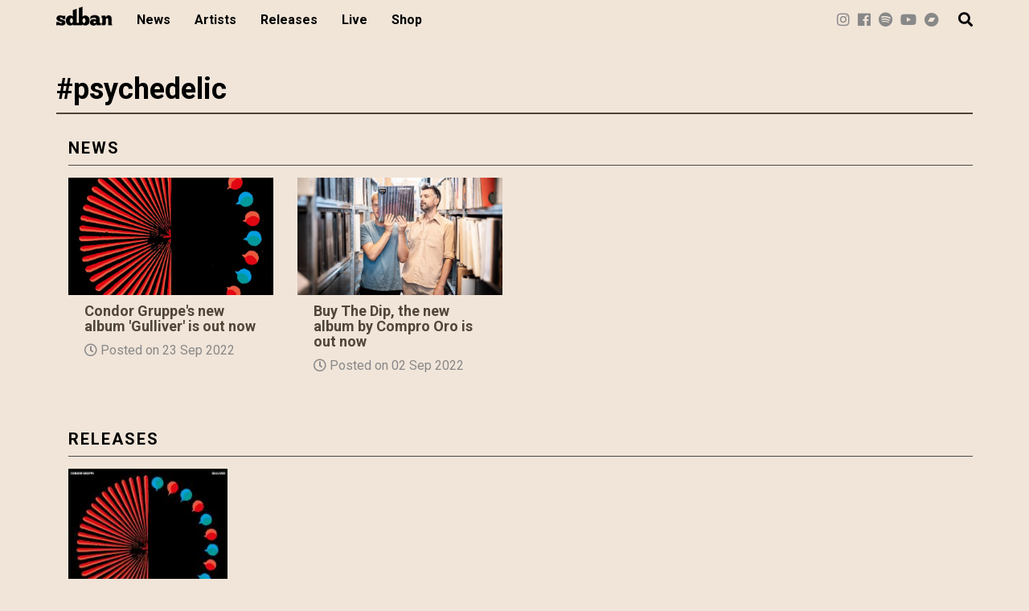

--- FILE ---
content_type: text/html; charset=utf-8
request_url: https://www.sdbanrecords.com/tags/psychedelic
body_size: 5282
content:
<!DOCTYPE html>
<html lang="en" dir="ltr" prefix="content: http://purl.org/rss/1.0/modules/content/ dc: http://purl.org/dc/terms/ foaf: http://xmlns.com/foaf/0.1/ rdfs: http://www.w3.org/2000/01/rdf-schema# sioc: http://rdfs.org/sioc/ns# sioct: http://rdfs.org/sioc/types# skos: http://www.w3.org/2004/02/skos/core# xsd: http://www.w3.org/2001/XMLSchema#">
<head>
  <link rel="profile" href="http://www.w3.org/1999/xhtml/vocab" />
  <meta name="viewport" content="width=device-width, minimum-scale=1.0, maximum-scale=1.0, user-scalable=no">
  <meta http-equiv="Content-Type" content="text/html; charset=utf-8" />
<link rel="shortcut icon" href="https://www.sdbanrecords.com/sites/default/files/favicon.ico" type="image/vnd.microsoft.icon" />
<script type="application/ld+json">{
    "@context": "https://schema.org",
    "@graph": [
        {
            "@type": "LocalBusiness",
            "additionalType": "Organization",
            "@id": "http://www.eskimorecordings.be",
            "name": "Eskimo Recordings",
            "address": {
                "@type": "PostalAddress",
                "streetAddress": "Dendermondsesteenweg 140/A",
                "postalCode": "9000",
                "addressCountry": "Belgium"
            },
            "geo": {
                "@type": "GeoCoordinates",
                "latitude": "51.0534426",
                "longitude": "3.7439052"
            },
            "telephone": "09 218 94 44",
            "url": "http://www.eskimorecordings.be",
            "image": {
                "@type": "ImageObject",
                "representativeOfPage": "True"
            },
            "logo": {
                "@type": "ImageObject",
                "url": "https://www.sdbanrecords.com/sites/all/themes/eskimo/img/logo-sq.jpg",
                "width": "460",
                "height": "460"
            }
        }
    ]
}</script>
<meta name="description" content="Find all news, releases and info about #psychedelic here." />
<meta name="generator" content="Drupal 7 (https://www.drupal.org)" />
<link rel="canonical" href="https://www.sdbanrecords.com/tags/psychedelic" />
<link rel="shortlink" href="https://www.sdbanrecords.com/taxonomy/term/61" />
<meta property="og:site_name" content="SDBAN Records" />
<meta property="og:type" content="article" />
<meta property="og:url" content="https://www.sdbanrecords.com/tags/psychedelic" />
<meta property="og:title" content="#psychedelic" />
  <title>#psychedelic | SDBAN Records</title>
  <link type="text/css" rel="stylesheet" href="https://www.sdbanrecords.com/sites/default/files/css/css_lQaZfjVpwP_oGNqdtWCSpJT1EMqXdMiU84ekLLxQnc4.css" media="all" />
<link type="text/css" rel="stylesheet" href="https://www.sdbanrecords.com/sites/default/files/css/css_JPobExmHoM2UPKYc0PlYX1vt50leELzRYvBNRdS4pns.css" media="all" />
<link type="text/css" rel="stylesheet" href="https://www.sdbanrecords.com/sites/default/files/css/css_YmuMqUm--85MDg6GF8xFt60xnxOSYeKArfr5yk0-sVc.css" media="all" />
<link type="text/css" rel="stylesheet" href="https://www.sdbanrecords.com/sites/default/files/css/css_PGbJgHCUCBf4dg7K9Kt8aAwsApndP4GZ9RuToPy3-Fk.css" media="all" />
<link type="text/css" rel="stylesheet" href="//cdn.jsdelivr.net/bootstrap/3.3.7/css/bootstrap.min.css" media="all" />
<link type="text/css" rel="stylesheet" href="https://www.sdbanrecords.com/sites/default/files/css/css_i6GmHIbR1ZQL6Y5rQlC7A35CO-_DylZXF4N3LKGrztM.css" media="all" />
  <link rel="stylesheet" href="https://use.fontawesome.com/releases/v5.6.3/css/all.css" integrity="sha384-UHRtZLI+pbxtHCWp1t77Bi1L4ZtiqrqD80Kn4Z8NTSRyMA2Fd33n5dQ8lWUE00s/" crossorigin="anonymous">


<!-- Global site tag (gtag.js) - Google Analytics -->
<script async src="https://www.googletagmanager.com/gtag/js?id=UA-139938576-1"></script>
<script>
  window.dataLayer = window.dataLayer || [];
  function gtag(){dataLayer.push(arguments);}
  gtag('js', new Date());

  gtag('config', 'UA-139938576-1');
</script>
  <script src="https://www.sdbanrecords.com/sites/default/files/js/js_6UR8aB1w5-y_vdUUdWDWlX2QhWu_qIXlEGEV48YgV-c.js"></script>
<script src="https://www.sdbanrecords.com/sites/default/files/js/js_ieRpkqN98gdYry-ADH5Y5qf7hsa4kiLUXyQxcbETEmk.js"></script>
<script src="//cdn.jsdelivr.net/bootstrap/3.3.7/js/bootstrap.min.js"></script>
<script src="https://www.sdbanrecords.com/sites/default/files/js/js_gHk2gWJ_Qw_jU2qRiUmSl7d8oly1Cx7lQFrqcp3RXcI.js"></script>
<script src="https://www.sdbanrecords.com/sites/default/files/js/js_7dOqV_qFlGALwdimUf2glFbXbmsfbLQZnPUIJxR-gPs.js"></script>
<script src="https://www.sdbanrecords.com/sites/default/files/js/js_WFNV1CsLHIG6IYcneGmsrzitQmR5fjSox_vk47kBkxI.js"></script>
<script src="https://www.sdbanrecords.com/sites/default/files/js/js_OLgr-593LYCzF1vZ05PpqLNjLgPEsdxeuLPiASPOib8.js"></script>
<script>jQuery.extend(Drupal.settings, {"basePath":"\/","pathPrefix":"","setHasJsCookie":0,"ajaxPageState":{"theme":"sdban","theme_token":"b5SVy-33IJRH6gp1JjvJi5hPopwzQV1oTFxKus3k7zI","jquery_version":"2.1","jquery_version_token":"-B2IyqP0CoEaxA_pX26DJgQxERUO2eW_PM5VcqYQBMU","js":{"sites\/all\/themes\/bootstrap\/js\/bootstrap.js":1,"sites\/all\/modules\/jquery_update\/replace\/jquery\/2.2\/jquery.min.js":1,"misc\/jquery-extend-3.4.0.js":1,"misc\/jquery-html-prefilter-3.5.0-backport.js":1,"misc\/jquery.once.js":1,"misc\/drupal.js":1,"sites\/all\/modules\/jquery_update\/js\/jquery_browser.js":1,"sites\/all\/modules\/jquery_update\/replace\/ui\/external\/jquery.cookie.js":1,"sites\/all\/modules\/jquery_update\/replace\/jquery.form\/4\/jquery.form.min.js":1,"sites\/all\/libraries\/magnific-popup\/dist\/jquery.magnific-popup.js":1,"sites\/all\/modules\/magnific_popup\/js\/behaviors.mfp-formatter.js":1,"misc\/ajax.js":1,"sites\/all\/modules\/jquery_update\/js\/jquery_update.js":1,"\/\/cdn.jsdelivr.net\/bootstrap\/3.3.7\/js\/bootstrap.min.js":1,"sites\/all\/modules\/entityreference\/js\/entityreference.js":1,"sites\/all\/modules\/floating_block\/floating_block.js":1,"sites\/all\/modules\/views_load_more\/views_load_more.js":1,"sites\/all\/modules\/views\/js\/base.js":1,"sites\/all\/themes\/bootstrap\/js\/misc\/_progress.js":1,"sites\/all\/modules\/views\/js\/ajax_view.js":1,"sites\/all\/themes\/sdban\/scripts\/scripts.js":1,"sites\/all\/themes\/sdban\/scripts\/sc-player.js":1,"sites\/all\/themes\/bootstrap\/js\/modules\/views\/js\/ajax_view.js":1,"sites\/all\/themes\/bootstrap\/js\/misc\/ajax.js":1},"css":{"modules\/system\/system.base.css":1,"sites\/all\/libraries\/magnific-popup\/dist\/magnific-popup.css":1,"sites\/all\/modules\/magnific_popup\/css\/mfp-formatter.css":1,"modules\/field\/theme\/field.css":1,"modules\/node\/node.css":1,"sites\/all\/modules\/views\/css\/views.css":1,"sites\/all\/modules\/ckeditor\/css\/ckeditor.css":1,"sites\/all\/modules\/ctools\/css\/ctools.css":1,"\/\/cdn.jsdelivr.net\/bootstrap\/3.3.7\/css\/bootstrap.min.css":1,"sites\/all\/themes\/bootstrap\/css\/3.3.7\/overrides.min.css":1,"sites\/all\/themes\/sdban\/css\/style.css":1}},"floating_block":{"settings":{".region-sidebar-left":{"padding-top":"50"}},"minWidth":"0"},"views":{"ajax_path":"\/views\/ajax","ajaxViews":{"views_dom_id:bf3e9bc747ea978a8927491203f86e56":{"view_name":"search","view_display_id":"page_1","view_args":"61","view_path":"taxonomy\/term\/61","view_base_path":"taxonomy\/term\/%","view_dom_id":"bf3e9bc747ea978a8927491203f86e56","pager_element":0}}},"urlIsAjaxTrusted":{"\/views\/ajax":true},"better_exposed_filters":{"views":{"search":{"displays":{"page_1":{"filters":[]}}}}},"magnific_popup_api":{"iframe_patterns":[]},"bootstrap":{"anchorsFix":"0","anchorsSmoothScrolling":"0","formHasError":1,"popoverEnabled":1,"popoverOptions":{"animation":1,"html":0,"placement":"right","selector":"","trigger":"click","triggerAutoclose":1,"title":"","content":"","delay":0,"container":"body"},"tooltipEnabled":1,"tooltipOptions":{"animation":1,"html":0,"placement":"auto left","selector":"","trigger":"hover focus","delay":0,"container":"body"}}});</script>
<link rel="stylesheet" href="https://use.fontawesome.com/releases/v5.7.1/css/all.css" integrity="sha384-fnmOCqbTlWIlj8LyTjo7mOUStjsKC4pOpQbqyi7RrhN7udi9RwhKkMHpvLbHG9Sr" crossorigin="anonymous">
<script src="https://cdnjs.cloudflare.com/ajax/libs/zepto/1.1.4/zepto.min.js"></script>
<script src="https://cdnjs.cloudflare.com/ajax/libs/moment.js/2.10.6/moment.min.js"></script>
<!-- MailerLite Universal -->
<script>
    (function(w,d,e,u,f,l,n){w[f]=w[f]||function(){(w[f].q=w[f].q||[])
    .push(arguments);},l=d.createElement(e),l.async=1,l.src=u,
    n=d.getElementsByTagName(e)[0],n.parentNode.insertBefore(l,n);})
    (window,document,'script','https://assets.mailerlite.com/js/universal.js','ml');
    ml('account', '951321');
</script>
<!-- End MailerLite Universal -->
</head>
<body class="navbar-is-fixed-top html not-front not-logged-in no-sidebars page-taxonomy page-taxonomy-term page-taxonomy-term- page-taxonomy-term-61" data-spy="scroll" data-target="#scrollspy">
  <div id="skip-link">
    <a href="#main-content" class="element-invisible element-focusable">Skip to main content</a>
  </div>
    <div class="preloader">
  <div class="ring-container">
<!--   <div class="ringring"></div>
    <div class="circle"></div> -->
    <p class="loading"><i class="fas fa-compact-disc"></i></p>
  </div>
</div>
<header id="navbar" role="banner" class="navbar navbar-fixed-top navbar-default unscrolled">
  <div class="container">
    <div class="navbar-header">
              <a class="logo navbar-btn pull-left" href="/" title="Home">
          <img src="https://www.sdbanrecords.com/sites/all/themes/sdban/logo.png" alt="Home" />
        </a>
      
      
              <button type="button" class="navbar-toggle" data-toggle="collapse" data-target="#navbar-collapse">
          <span class="sr-only">Toggle navigation</span>
          <span class="icon-bar"></span>
          <span class="icon-bar"></span>
          <span class="icon-bar"></span>
        </button>
          </div>

          <div class="navbar-collapse collapse" id="navbar-collapse">
        <nav role="navigation">
          
                <div class="region region-main-nav">
    <section id="block-block-7" class="block block-block clearfix">

      
  <ul class="menu nav navbar-nav">
	<li><a class="active-trail active" href="/news" title="">News</a></li>
	<li><a href="/artists" title="" >Artists</a></li>
	<li><a href="/releases" title="">Releases</a></li>
	<li><a href="/live">Live</a></li>
	<li><a href="https://sdbanrecords.bandcamp.com" title="" class="out" target="_blank">Shop</a></li>
</ul>
</section>
  </div>
              <!-- /#main_nav -->
                                                      <div class="region region-navigation">
    <section id="block-block-2" class="block block-block clearfix">

      
  <a href="/search" title="Search for artists, releases, genres,..." class="search-btn"><i class="fas fa-search"></i></a><div class="nav-social pull-right social-links"><a href="https://www.instagram.com/sdbanrecords/" target="_blank" class="social-a" data-toggle="tooltip" data-placement="bottom" title="Instagram"><i class="fab fa-instagram"></i></a><a href="https://www.facebook.com/sdbanrecords/" target="_blank" class="social-a" data-toggle="tooltip" data-placement="bottom" title="Facebook"><i class="fab fa-facebook"></i></a><a href="https://open.spotify.com/user/sdbanrecords" target="_blank" class="social-a" data-toggle="tooltip" data-placement="bottom" title="Spotify"><i class="fab fa-spotify"></i></a><a href="https://www.youtube.com/channel/UCqiShrnoYd90S5wjnJnzOAQ" target="_blank" class="social-a" data-toggle="tooltip" data-placement="bottom" title="YouTube"><i class="fab fa-youtube"></i></a><a href="https://sdbanrecords.bandcamp.com" target="_blank" class="social-a" data-toggle="tooltip" data-placement="bottom" title="Bandcamp"><i class="fab fa-bandcamp"></i></a></div>
</section>
  </div>
                  </nav>
      </div>
      </div>
</header>
<div class="main-container container">

  <header role="banner" id="page-header">
    
      </header> <!-- /#page-header -->

  <div class="row">

    
    <section class="col-sm-12">
                  <a id="main-content"></a>
                    <h1 class="page-header">#psychedelic</h1>
                                                                                        <div class="region region-content">
    <section id="block-system-main" class="block block-system clearfix">

      
  <div class="view view-search view-id-search view-display-id-page_1 view-dom-id-bf3e9bc747ea978a8927491203f86e56">
        
  
  
      <div class="view-content">
      <div id="news" class="anchor">
    <h3 class="news">news</h3><!--this is the group name-->
  <div class="views-row views-row-1 views-row-odd views-row-first col-md-3 col-sm-4 col-xs-6 newss">
      
  <div class="views-field views-field-field-released">        <div class="field-content"></div>  </div>  
  <div class="views-field views-field-field-release">        <div class="field-content">Gulliver</div>  </div>  
  <div class="views-field views-field-field-news-unique">        <div class="field-content"><div class="card">
<div class="news-image"><a href="/node/317"><img typeof="foaf:Image" class="img-responsive" src="https://www.sdbanrecords.com/sites/default/files/styles/700x400/public/field/image/GULLIVER_3000x3000%20%282%29.jpg?itok=FvuWFHTj" width="700" height="400" alt="" /></a></div>
<div class="card-body">
  <h4><a href="/node/317">Condor Gruppe&#039;s new album &#039;Gulliver&#039; is out now</a></h4>
  <span class="card-footer"><i class="far fa-clock"></i> Posted on 23 Sep 2022</span>
</div>
</div>
</div>  </div>  
  <div class="views-field views-field-field-artist-unique">        <div class="field-content"></div>  </div></div>
  <div class="views-row views-row-2 views-row-even views-row-last col-md-3 col-sm-4 col-xs-6 newss">
      
  <div class="views-field views-field-field-released">        <div class="field-content"></div>  </div>  
  <div class="views-field views-field-field-release">        <div class="field-content">Buy The Dip</div>  </div>  
  <div class="views-field views-field-field-news-unique">        <div class="field-content"><div class="card">
<div class="news-image"><a href="/node/313"><img typeof="foaf:Image" class="img-responsive" src="https://www.sdbanrecords.com/sites/default/files/styles/700x400/public/field/image/305033988_1549829012135278_3318594738506221153_n_0.jpg?itok=4yuloFrC" width="700" height="400" alt="" /></a></div>
<div class="card-body">
  <h4><a href="/node/313">Buy The Dip, the new album by Compro Oro is out now</a></h4>
  <span class="card-footer"><i class="far fa-clock"></i> Posted on 02 Sep 2022</span>
</div>
</div>
</div>  </div>  
  <div class="views-field views-field-field-artist-unique">        <div class="field-content"></div>  </div></div>
</div><!--end your div-->
<div id="release" class="anchor">
    <h3 class="release">release</h3><!--this is the group name-->
  <div class="views-row views-row-1 views-row-odd views-row-first views-row-last col-md-3 col-sm-4 col-xs-6 releases">
      
  <div class="views-field views-field-field-released">        <div class="field-content"><div class="visual-card">
<div class="hover-buy"><a href="https://condorgruppe.bandcamp.com/album/gulliver" class="buy-link" target="_blank"><i class="fas fa-shopping-cart"></i> Discover</a></div>
<span class="alb-cover"><a href="/node/316"><img typeof="foaf:Image" class="img-responsive" src="https://www.sdbanrecords.com/sites/default/files/styles/medium/public/GULLIVER_3000x3000%20%282%29.jpg?itok=SV1O74a0" width="220" height="220" alt="" /></a></span>
<div class="visual-body">
  <div class="visual-title"><h4 class="rls-title"><span class="sub"></span>Gulliver</h4>
<span class="rls-artist">Condor Gruppe</span>
  <span class="art-type">Album</span>
</div>

</div>
</div></div>  </div>  
  <div class="views-field views-field-field-release">        <div class="field-content"></div>  </div>  
  <div class="views-field views-field-field-news-unique">        <div class="field-content"></div>  </div>  
  <div class="views-field views-field-field-artist-unique">        <div class="field-content"></div>  </div></div>
</div><!--end your div-->
    </div>
  
  
  
  
  
  
</div>
</section>
  </div>
    </section>

    
  </div>
</div>

  <footer class="footer">
    <div class="container">
        <div class="region region-footer">
    <section id="block-block-1" class="block block-block clearfix">

      
  <div class="pull-right"><a class="ml-onclick-form" href="javascript:void(0)" onclick="ml('show', 'G5RZbo', true)">Newsletter</a> <a href="/about">About us</a> <a href="/contact">Contact</a></div>
<div class="footer-info pull-left"><a class="news-logo out" href="http://www.newsnv.be/" target="_blank"><img src="/sites/all/themes/sdban/img/news-logo.jpg"/></a> © SDBAN is a N.E.W.S. NV label.</div>
</section>
  </div>
    </div>
  </footer>
  <script src="https://www.sdbanrecords.com/sites/default/files/js/js_MRdvkC2u4oGsp5wVxBG1pGV5NrCPW3mssHxIn6G9tGE.js"></script>
</body>
</html>


--- FILE ---
content_type: text/css
request_url: https://www.sdbanrecords.com/sites/default/files/css/css_i6GmHIbR1ZQL6Y5rQlC7A35CO-_DylZXF4N3LKGrztM.css
body_size: 11165
content:
@import url('https://fonts.googleapis.com/css?family=Roboto:400,400i,700,700i,900,900i');.form-actions,fieldset .panel-body{clear:both}a .glyphicon-spin,fieldset .panel-heading a.panel-title:hover{text-decoration:none}.tabs-left>.nav-tabs>li:focus,.tabs-left>.nav-tabs>li>a:focus,.tabs-right>.nav-tabs>li:focus,.tabs-right>.nav-tabs>li>a:focus{outline:0}html.overlay-open .navbar-fixed-top{z-index:400}html.js fieldset.collapsed{border-left-width:1px;border-right-width:1px;height:auto}html.js input.form-autocomplete{background-image:none}html.js .autocomplete-throbber{background-position:100% 2px;background-repeat:no-repeat;display:inline-block;height:15px;margin:2px 0 0 2px;width:15px}html.js .autocomplete-throbber.throbbing{background-position:100% -18px}body{position:relative}body.admin-expanded.admin-vertical.admin-nw .navbar,body.admin-expanded.admin-vertical.admin-sw .navbar{margin-left:260px}body.navbar-is-fixed-top{padding-top:64px}body.navbar-is-fixed-bottom{padding-bottom:64px!important}body.toolbar{padding-top:30px!important}body.toolbar .navbar-fixed-top{top:30px}body.toolbar.navbar-is-fixed-top{padding-top:94px!important}body.toolbar-drawer{padding-top:64px!important}body.toolbar-drawer .navbar-fixed-top{top:64px}body.toolbar-drawer.navbar-is-fixed-top{padding-top:128px!important}body.admin-menu .navbar-fixed-top{top:29px}body.admin-menu.navbar-is-fixed-top{padding-top:93px}body div#admin-toolbar{z-index:1600}body #admin-menu,body #admin-toolbar,body #toolbar{-webkit-box-shadow:none;box-shadow:none}body #admin-menu{margin:0;padding:0;position:fixed;z-index:1600}body #admin-menu .dropdown li{line-height:normal}@media screen and (min-width:768px){.navbar.container{max-width:720px}}@media screen and (min-width:992px){.navbar.container{max-width:940px}}@media screen and (min-width:1200px){.navbar.container{max-width:1140px}}.navbar.container,.navbar.container-fluid{margin-top:20px}.navbar.container-fluid>.container-fluid,.navbar.container>.container{margin:0;padding:0;width:auto}#overlay-container,.overlay-element,.overlay-modal-background{z-index:1500}#toolbar{z-index:1600}.modal{z-index:1620}.modal-dialog{z-index:1630}.ctools-modal-dialog .modal-body{width:100%!important;overflow:auto}.book-toc>.dropdown-menu,.region-help .block,div.image-widget-data{overflow:hidden}.modal-backdrop{z-index:1610}.footer{margin-top:45px;padding-top:35px;padding-bottom:36px;border-top:1px solid #E5E5E5}.element-invisible{margin:0;padding:0;width:1px}.navbar .logo{margin-right:-15px;padding-left:15px;padding-right:15px}ul.secondary{float:left}@media screen and (min-width:768px){.navbar .logo{margin-right:0;padding-left:0}ul.secondary{float:right}}.page-header,.region-sidebar-first .block:first-child h2.block-title,.region-sidebar-second .block:first-child h2.block-title{margin-top:0}p:last-child{margin-bottom:0}.region-help>.glyphicon{font-size:18px;float:left;margin:-.05em .5em 0 0}form#search-block-form{margin:0}.navbar #block-search-form{float:none;margin:5px 0 5px 5px}@media screen and (min-width:992px){.navbar #block-search-form{float:right}}.navbar #block-search-form .input-group-btn{width:auto}ul.action-links{margin:12px 0;padding:0}ul.action-links li{display:inline;margin:0;padding:0 6px 0 0}.form-type-password-confirm label,.panel-heading{display:block}ul.action-links .glyphicon{padding-right:.5em}.uneditable-input,input,select,textarea{max-width:100%;width:auto}.filter-wrapper .form-type-select .filter-list,.managed-files.table td:first-child{width:100%}input.error{color:#a94442;border-color:#ebccd1}fieldset legend.panel-heading{float:left;line-height:1em;margin:0}fieldset .panel-heading a.panel-title{color:inherit;display:block;margin:-10px -15px;padding:10px 15px}.form-group:last-child,.panel:last-child{margin-bottom:0}.form-horizontal .form-group{margin-left:0;margin-right:0}div.image-widget-data{float:none}table.sticky-header{z-index:1}.resizable-textarea textarea{border-radius:4px 4px 0 0}.ajax-progress-bar,.filter-wrapper{border-radius:0 0 4px 4px}.text-format-wrapper{margin-bottom:15px}.text-format-wrapper .filter-wrapper,.text-format-wrapper>.form-type-textarea{margin-bottom:0}.filter-wrapper .panel-body{padding:7px}.filter-wrapper .form-type-select{min-width:30%}.filter-help{margin-top:5px;text-align:center}@media screen and (min-width:768px){.filter-help{float:right}}.filter-help .glyphicon{margin:0 5px 0 0;vertical-align:text-top}.checkbox:first-child,.radio:first-child{margin-top:0}.checkbox:last-child,.radio:last-child{margin-bottom:0}.control-group .help-inline,.help-block{color:#777;font-size:12px;margin:5px 0 10px;padding:0}a.tabledrag-handle .handle{height:auto;width:auto}.error{color:#a94442}div.error,table tr.error{background-color:#f2dede;color:#a94442}.form-group.error,.form-group.has-error{background:0 0}.form-group.error .control-label,.form-group.error label,.form-group.has-error .control-label,.form-group.has-error label{color:#a94442;font-weight:600}.form-group.error .uneditable-input,.form-group.error input,.form-group.error select,.form-group.error textarea,.form-group.has-error .uneditable-input,.form-group.has-error input,.form-group.has-error select,.form-group.has-error textarea{color:#555}.form-group.error .help-block,.form-group.error .help-inline,.form-group.has-error .help-block,.form-group.has-error .help-inline,.submitted{color:#777}.nav-tabs{margin-bottom:10px}ul li.collapsed,ul li.expanded,ul li.leaf{list-style:none}.tabs--secondary{margin:0 0 10px}.submitted{margin-bottom:1em;font-style:italic;font-weight:400}.alert a,.book-toc>.dropdown-menu>li:nth-child(1)>a{font-weight:700}.form-type-password-confirm{position:relative}.form-type-password-confirm label .label{float:right}.form-type-password-confirm .password-help{padding-left:2em}@media (min-width:768px){.form-type-password-confirm .password-help{border-left:1px solid #ddd;left:50%;margin-left:15px;position:absolute}}@media (min-width:992px){.form-type-password-confirm .password-help{left:33.33333333%}}.form-type-password-confirm .progress{background:0 0;border-radius:0 0 5px 5px;-webkit-box-shadow:none;box-shadow:none;height:4px;margin:-5px 0 0}.form-type-password-confirm .form-type-password{clear:left}.form-type-password-confirm .form-control-feedback{right:15px}.form-type-password-confirm .help-block{clear:both}ul.pagination li>a.progress-disabled{float:left}.form-autocomplete .glyphicon{color:#777;font-size:120%}.form-autocomplete .glyphicon.glyphicon-spin{color:#337ab7}.form-autocomplete .input-group-addon{background-color:#fff}.form-autocomplete .dropdown a{white-space:normal}.ajax-progress-bar{border:1px solid #ccc;margin:-1px 0 0;padding:6px 12px;width:100%}.ajax-progress-bar .progress{height:8px;margin:0}.ajax-progress-bar .message,.ajax-progress-bar .percentage{color:#777;font-size:12px;line-height:1em;margin:5px 0 0;padding:0}.glyphicon-spin{display:inline-block;-o-animation:spin 1s infinite linear;-webkit-animation:spin 1s infinite linear;animation:spin 1s infinite linear}a .glyphicon-spin{display:inline-block}@-webkit-keyframes spin{0%{-webkit-transform:rotate(0)}100%{-webkit-transform:rotate(359deg)}}@-o-keyframes spin{0%{-o-transform:rotate(0)}100%{-o-transform:rotate(359deg)}}@keyframes spin{0%{-webkit-transform:rotate(0);-o-transform:rotate(0);transform:rotate(0)}100%{-webkit-transform:rotate(359deg);-o-transform:rotate(359deg);transform:rotate(359deg)}}.tabbable{margin-bottom:20px}.tabs-below>.nav-tabs,.tabs-left>.nav-tabs,.tabs-right>.nav-tabs{border-bottom:0}.tabs-below>.nav-tabs .summary,.tabs-left>.nav-tabs .summary,.tabs-right>.nav-tabs .summary{color:#777;font-size:12px}.tab-pane>.panel-heading{display:none}.tab-content>.active{display:block}.tabs-below>.nav-tabs{border-top:1px solid #ddd}.tabs-below>.nav-tabs>li{margin-top:-1px;margin-bottom:0}.tabs-below>.nav-tabs>li>a{border-radius:0 0 4px 4px}.tabs-below>.nav-tabs>li>a:focus,.tabs-below>.nav-tabs>li>a:hover{border-top-color:#ddd;border-bottom-color:transparent}.tabs-below>.nav-tabs>.active>a,.tabs-below>.nav-tabs>.active>a:focus,.tabs-below>.nav-tabs>.active>a:hover{border-color:transparent #ddd #ddd}.tabs-left>.nav-tabs,.tabs-right>.nav-tabs{padding-bottom:20px;width:220px}.tabs-left>.nav-tabs>li,.tabs-right>.nav-tabs>li{float:none}.tabs-left>.nav-tabs>li>a,.tabs-right>.nav-tabs>li>a{margin-right:0;margin-bottom:3px}.tabs-left>.tab-content,.tabs-right>.tab-content{border-radius:0 4px 4px;-webkit-box-shadow:0 1px 1px rgba(0,0,0,.05);box-shadow:0 1px 1px rgba(0,0,0,.05);border:1px solid #ddd;overflow:hidden;padding:10px 15px}.tabs-left>.nav-tabs{float:left;margin-right:-1px}.tabs-left>.nav-tabs>li>a{border-radius:4px 0 0 4px}.tabs-left>.nav-tabs>li>a:focus,.tabs-left>.nav-tabs>li>a:hover{border-color:#eee #ddd #eee #eee}.tabs-left>.nav-tabs>.active>a,.tabs-left>.nav-tabs>.active>a:focus,.tabs-left>.nav-tabs>.active>a:hover{border-color:#ddd transparent #ddd #ddd;-webkit-box-shadow:-1px 1px 1px rgba(0,0,0,.05);box-shadow:-1px 1px 1px rgba(0,0,0,.05)}.tabs-right>.nav-tabs{float:right;margin-left:-1px}.tabs-right>.nav-tabs>li>a{border-radius:0 4px 4px 0}.tabs-right>.nav-tabs>li>a:focus,.tabs-right>.nav-tabs>li>a:hover{border-color:#eee #eee #eee #ddd;-webkit-box-shadow:1px 1px 1px rgba(0,0,0,.05);box-shadow:1px 1px 1px rgba(0,0,0,.05)}.tabs-right>.nav-tabs>.active>a,.tabs-right>.nav-tabs>.active>a:focus,.tabs-right>.nav-tabs>.active>a:hover{border-color:#ddd #ddd #ddd transparent}td.checkbox,td.radio,th.checkbox,th.radio{display:table-cell}.views-display-settings .label{font-size:100%;color:#666}.views-display-settings .footer{padding:0;margin:4px 0 0}.views-exposed-form .views-exposed-widget .btn{margin-top:1.8em}table .checkbox input[type=checkbox],table .radio input[type=radio]{max-width:inherit}.form-horizontal .form-group label{position:relative;min-height:1px;margin-top:0;margin-bottom:0;padding-top:7px;padding-left:15px;padding-right:15px;text-align:right}@media (min-width:768px){.form-horizontal .form-group label{float:left;width:16.66666667%}body.navbar-is-fixed-top.navbar-administration.navbar-vertical.navbar-tray-open .navbar-fixed-top{left:240px;left:24rem}}.alert-success a,.alert-success a:focus,.alert-success a:hover{color:#2b542c}.alert-info a,.alert-info a:focus,.alert-info a:hover{color:#245269}.alert-warning a,.alert-warning a:focus,.alert-warning a:hover{color:#66512c}.alert-danger a,.alert-danger a:focus,.alert-danger a:hover{color:#843534}div.image-style-new,div.image-style-new div{display:block}div.image-style-new div.input-group{display:table}.table-striped>tbody>tr:nth-child(odd)>td.module,.table>tbody>tr>td.module,td.module{background:#ddd;font-weight:700}.book-toc>.dropdown-menu>.dropdown-header{white-space:nowrap}.book-toc>.dropdown-menu .dropdown-menu{-webkit-box-shadow:none;box-shadow:none;border:0;display:block;font-size:12px;margin:0;padding:0;position:static;width:100%}.book-toc>.dropdown-menu .dropdown-menu>li{padding-left:20px}.book-toc>.dropdown-menu .dropdown-menu>li>a{margin-left:-40px;padding-left:60px}#features-filter .form-item.form-type-checkbox{padding-left:20px}fieldset.features-export-component{font-size:12px}fieldset.features-export-component,html.js #features-export-form fieldset.features-export-component{margin:0 0 10px}fieldset.features-export-component .panel-heading{padding:5px 10px}fieldset.features-export-component .panel-heading a.panel-title{font-size:12px;font-weight:500;margin:-5px -10px;padding:5px 10px}fieldset.features-export-component .panel-body{padding:0 10px}div.features-export-list{margin:-11px 0 10px;padding:0 10px}div.features-export-list .form-type-checkbox,fieldset.features-export-component .component-select .form-type-checkbox{line-height:1em;margin:5px 5px 5px 0!important;min-height:0;padding:3px 3px 3px 25px!important}div.features-export-list .form-type-checkbox input[type=checkbox],fieldset.features-export-component .component-select .form-type-checkbox input[type=checkbox]{margin-top:0}body.navbar-is-fixed-top.navbar-administration.navbar-horizontal.navbar-tray-open .navbar-fixed-top{top:79px}body.navbar-is-fixed-top.navbar-administration .navbar-fixed-top{top:39px}.navbar-administration #navbar-administration.navbar-oriented .navbar-bar{z-index:1032}.navbar-administration #navbar-administration .navbar-tray{z-index:1031}body.navbar-is-fixed-top.navbar-administration{padding-top:103px!important}body.navbar-is-fixed-top.navbar-administration.navbar-horizontal.navbar-tray-open{padding-top:143px!important}body.navbar-tray-open.navbar-vertical.navbar-fixed{margin-left:24rem}#navbar-administration.navbar-oriented .navbar-tray-vertical{width:24rem}a .glyphicon.icon-before,a.icon-before .glyphicon{margin-right:.25em}a .glyphicon.icon-after,a.icon-after .glyphicon{margin-left:.25em}.btn .glyphicon.icon-before,.btn.icon-before .glyphicon{margin-left:-.25em;margin-right:.25em}.btn .glyphicon.icon-after,.btn.icon-after .glyphicon{margin-left:.25em;margin-right:-.25em}
.form-type-select::after@media only screen and (max-width:767px){a,a:hover,a:focus,.navbar-default .navbar-nav > li > a:hover,.navbar-default .navbar-nav > .active > a,.navbar-default .navbar-nav > .active > a:hover,.navbar-default .navbar-nav > .active > a:focus,.navbar-default .navbar-nav > li > a:focus,.navbar-default .navbar-nav > li > a:hover{text-decoration:none !important;transition:none !important;opacity:1 !important;border-color:transparent !important;}}.container-fluid{max-width:1300px;}.front-header.art-slide.hide_title h1{display:none !important;}body{font-family:'Roboto',sans-serif;background:#f1e5d9;color:#695C4F;font-size:16px;}a{color:#514538;text-decoration:none;}a:hover{text-decoration:underline;color:black;text-decoration:none;}hr{border-top:1px solid #B9AEA2;}h1.page-header{color:black;border-color:#514538;border-width:2px;}h1,.h1{font-size:36px;}h2,.h2{font-size:24px;}h3,.h3{font-size:20px;}h1,h2,h3,h4,h5,h6,.h1,.h2,.h3,.h4,.h5,.h6{color:black;font-weight:bold !important;}.main-container{min-height:100vh;}.node-type-page .breadcrumb,.page-releases .breadcrumb,.page-news .breadcrumb,.page-artists .breadcrumb,.page-search .breadcrumb,.page-taxonomy .breadcrumb{display:none;}.nav-tabs{border-bottom:1px solid #494949;}.nav-tabs > li.active > a,.nav-tabs > li.active > a:hover,.nav-tabs > li.active > a:focus{color:#fff;background-color:#494949;border:1px solid #494949;}.nav-tabs > li > a:hover{border-color:#252525;}.nav > li > a:hover,.nav > li > a:focus{background:#252525;}.breadcrumb{padding:8px 0;margin-bottom:20px;list-style:none;background-color:transparent;border-bottom:2px solid #494949;border-radius:0;}body.navbar-is-fixed-top{padding-top:92px;}#navbar.navbar-default{background:rgba(241,229,217,0.975);border-bottom:none;}#navbar.navbar-default.unscrolled{transition:all 0.3s linear;}#navbar.navbar-default a{color:black;position:relative;z-index:1;}a.logo{opacity:1 !important;}.navbar .logo{margin-top:4px;}#navbar.navbar-default .nav a{font-weight:bold;}.region-main-nav .block{float:left;position:unset;}.navbar-brand{font-size:16px;font-family:"Permanent Marker";}a.name{font-size:0px !important;padding:15px 0;opacity:0;transition:all 0.3s linear;}.unscrolled a.name,a.name.show{font-size:16px !important;padding:15px;opacity:1;}.front #navbar.unscrolled .navbar-header{float:none !important;display:block;text-align:center;}.front #navbar.unscrolled .navbar-header .logo{display:block;}@media only screen and (max-width:767px){.navbar-default .navbar-nav > .active > a,.navbar-default .navbar-nav > .active > a:hover,.navbar-default .navbar-nav > .active > a:focus{background:white !important;color:black !important;}.region-main-nav .block{float:none;text-align:center;}.navbar-nav{width:auto !important;}#navbar .navbar-header .logo{display:block;position:absolute;width:100%;text-align:center;}.front .navbar-nav{position:relative !important}.region-footer .pull-right a{display:block;}.region-footer .pull-right{float:none !important;}}@keyframes In{0%{transform:translate(10px,50px) scale(0.5);opacity:0;}100%{transform:translate(0,0) scale(1);opacity:1;}}@-webkit-keyframes In{0%{-webkit-transform:translate(10px,50px) scale(0.5);opacity:0;}100%{-webkit-transform:translate(0,0) scale(1);opacity:1;}}@-moz-keyframes In{0%{-moz-transform:translate(10px,50px) scale(0.5);opacity:0;}100%{-moz-transform:translate(0,0) scale(1);opacity:1;}}@-o-keyframes In{0%{-o-transform:translate(10px,50px) scale(0.5);opacity:0;}100%{-o-transform:translate(0,0) scale(1);opacity:1;}}@media only screen and (max-width:767px){.navbar-collapse li{display:block !important;font-size:3rem;margin:15px 10px;transform:translate(10px,50px)scale(0.5);opacity:0;animation-name:In;animation-iteration-count:1;-webkit-animation-name:In;-webkit-animation-iteration-count:1;-moz-animation-name:In;-moz-animation-iteration-count:1;-o-animation-name:In;-o-animation-iteration-count:1;}.navbar-collapse.collapse.in li{transform:translate(0,0) scale(1);opacity:1;}.navbar-collapse.collapse.in li:nth-child(1){animation-duration:0.14s;-webkit-animation-duration:0.14s;-moz-animation-duration:0.14s;-o-animation-duration:0.14s;}.navbar-collapse.collapse.in li:nth-child(2){animation-duration:0.26s;-webkit-animation-duration:0.26s;-moz-animation-duration:0.26s;-o-animation-duration:0.26s;}.navbar-collapse.collapse.in li:nth-child(3){animation-duration:0.3s;-webkit-animation-duration:0.3s;-moz-animation-duration:0.3s;-o-animation-duration:0.3s;}.navbar-collapse.collapse.in li:nth-child(4){animation-duration:0.34s;-webkit-animation-duration:0.34s;-moz-animation-duration:0.34s;-o-animation-duration:0.34s;}.navbar-collapse.collapse.in li:nth-child(5){animation-duration:0.37s;-webkit-animation-duration:0.37s;-moz-animation-duration:0.37s;-o-animation-duration:0.37s;}}@media only screen and (min-width:767px){.front #navbar.unscrolled .navbar-header{max-width:330px;margin:25px auto 0;}.front #navbar.unscrolled .navbar-header .name,.front #navbar.unscrolled .navbar-header .logo img{display:none;}.navbar-nav{float:left;margin:0;display:table;text-align:center;}.navbar-nav > li{float:none;display:inline-block;}.front #navbar.unscrolled .navbar-header .logo{display:block;margin:0 auto;height:115px;float:none !important;background:url(/sites/all/themes/sdban/logo-full.png) center;background-size:cover;width:300px;}.front #navbar.unscrolled .region-navigation{position:absolute;top:0;right:15px;}#navbar .container{position:relative;}.page-releases .row > .col-sm-12,.page-artists .row > .col-sm-12,.page-news .row > .col-sm-12,.front .main-container{padding:0;}#navbar .container
  .front aside.col-sm-3{padding:67px 30px 0 0;}}#navbar a.logo img{margin:4px 0;height:24px;}#navbar-collapse.collapse.in{min-height:calc(100vh - 52px);max-height:100vh;border-color:transparent !important;}#navbar-collapse{transition:all 0.3s linear;min-height:0;max-height:0;border-color:transparent;}.front .unscrolled .navbar-nav{left:0;width:100%;position:absolute;}.front #navbar.unscrolled ul.nav.navbar-nav>li{float:none;display:inline-block;}.navbar-default .navbar-nav > li > a{transition:all 0.3s linear;border-bottom:2px solid transparent;}.navbar-default .navbar-nav > .active > a,.navbar-default .navbar-nav > .active > a:hover,.navbar-default .navbar-nav > .active > a:focus,.navbar-default .navbar-nav > li > a:focus,.navbar-default .navbar-nav > li > a:hover{background:transparent;border-color:black;opacity:1 !important;}.breadcrumb > .active{display:none;}.navbar-default .navbar-nav > li > a:hover{opacity:1;}#navbar.navbar-default .nav-social a{color:#888;font-size:18px;padding:0 5px;display:inline-block;line-height:50px;transition:all 0.3s linear;}#navbar.navbar-default .nav-social a:hover{color:#black;}.carousel-inner .row{background:#edc8ae;}.carousel-inner{height:475px;}.carousel-inner h3{color:#695C4F;}#navbar.navbar-default a.search-btn{font-size:18px;padding:0 0 0 20px;line-height:50px;float:right;}.region-navigation{float:right;}.rls-slide .rls-info{margin-top:15vh;}.rls-slide .sub{font-size:12px;line-height:20px;}.navbar-toggle{width:32px;height:32px;position:relative;margin:10px 20px;-webkit-transform:rotate(0deg);-moz-transform:rotate(0deg);-o-transform:rotate(0deg);transform:rotate(0deg);-webkit-transition:.5s ease-in-out;-moz-transition:.5s ease-in-out;-o-transition:.5s ease-in-out;transition:.5s ease-in-out;cursor:pointer;border:none;border-radius:0;z-index:2;}.navbar-toggle span{display:block;position:absolute;height:2px;width:100%;background:#2b2b2b;border-radius:9px;opacity:1;left:0;-webkit-transform:rotate(0deg);-moz-transform:rotate(0deg);-o-transform:rotate(0deg);transform:rotate(0deg);-webkit-transition:.25s ease-in-out;-moz-transition:.25s ease-in-out;-o-transition:.25s ease-in-out;transition:.25s ease-in-out;}.navbar-default .navbar-toggle:focus,.navbar-default .navbar-toggle:hover{background:none;}.navbar-toggle span:nth-child(2){top:10px;-webkit-transform-origin:left center;-moz-transform-origin:left center;-o-transform-origin:left center;transform-origin:left center;}.navbar-toggle span:nth-child(3){top:8px;-webkit-transform-origin:left center;-moz-transform-origin:left center;-o-transform-origin:left center;transform-origin:left center;}.navbar-toggle span:nth-child(4){top:16px;-webkit-transform-origin:left center;-moz-transform-origin:left center;-o-transform-origin:left center;transform-origin:left center;}.navbar-toggle.open span:nth-child(2){-webkit-transform:rotate(45deg);-moz-transform:rotate(45deg);-o-transform:rotate(45deg);transform:rotate(45deg);top:8px;left:0px;}.navbar-toggle.open span:nth-child(3){width:0%;opacity:0;}.navbar-toggle.open span:nth-child(4){-webkit-transform:rotate(-45deg);-moz-transform:rotate(-45deg);-o-transform:rotate(-45deg);transform:rotate(-45deg);top:20px;left:0px;}.navbar-toggle:focus,.navbar-toggle:hover{background-color:transparent;}.navbar-toggle{border-color:white;}.navbar-toggle span.icon-bar{background-color:black !important;}.navbar-toggle span.icon-bar:nth-child(3){display:none;}@media only screen and (min-width:767px){.col-md-2s{width:20%;margin-bottom:15px;}.col-md-2s .visual-card{min-height:325px;}}.leaderboard{max-width:1140px;overflow:hidden;margin:0 auto;}.front .view-release- .col-md-2.col-sm-2.col-xs-6.col-xxs-6.releases{padding:10px;}@media only screen and (max-width:400px){.col-xxs-12{float:left;width:100%;}.card-artist{min-height:175px;}.hover-buy{display:none;}.rls-artist{margin-top:0;}.visual-card:hover .alb-cover{padding:0 !important;}.visual-card{min-height:280px !important;}.front .front-header,.row.rls-slide{height:400px;max-height:400px;}}.featured-rls{overflow:hidden;}.featured-rls .visual-card{min-height:300px;}.artwork .hidden-xs img{max-width:350px;margin:50px 25px 100px;box-shadow:0px 4px 10px rgba(0,0,0,0.57);float:right;}#block-block-5 iframe{max-width:100%;width:100%;margin:25px 0;}.front .view-header{padding:0 15px;}.out-now{position:relative;overflow:hidden;padding:4rem 2rem;margin-bottom:15px;}.out-now .blur-bg{position:absolute;top:-10%;left:-10%;right:-10%;bottom:-10%;filter:blur(3em);background:black;}.out-now .blur-bg img{width:100%;position:absolute;top:-25vh;opacity:0.85;height:calc(100% + 25vh);min-height:120%;transform:scaleY(-1);}.out-now .artwork img{margin:0 auto;box-shadow:0 0px 14px rgba(0,0,0,0.2)}.front .front-header h1{max-width:100%;background:-moz-linear-gradient(top,rgba(0,0,0,0) 0%,rgba(0,0,0,0.4) 100%);background:-webkit-linear-gradient(top,rgba(0,0,0,0) 0%,rgba(0,0,0,0.4) 100%);background:linear-gradient(to bottom,rgba(0,0,0,0) 0%,rgba(0,0,0,0.4) 100%);filter:progid:DXImageTransform.Microsoft.gradient(startColorstr='#00000000',endColorstr='#66000000',GradientType=0);font-size:26px;}.front-header h1 a{color:white;font-weight:bold;max-width:500px;display:block;margin:0 auto;}.artist .front-header h1 a{margin:0 auto;}.front .front-header{background:#191919;}.front .front-header h1 span{display:block;font-size:13px;padding:0.75rem 0 !important;font-weight:bold;}.artist .front-header h1{text-align:center;padding-bottom:50px;}.artist .front-header .blur{-webkit-mask-image:radial-gradient(circle at 50% 50%,rgba(0,0,0,0) 20%,rgba(0,0,0,1) 90%);mask-image:radial-gradient(circle at 50% 50%,rgba(0,0,0,0) 20%,rgba(0,0,0,1) 90%);left:0;z-index:1;}.artist .front-header .blur img{margin-top:-100px;width:100%;}.front .artist .front-header h1 span::after{content:"";display:block;height:1px;background:white;max-width:50px;margin:20px auto 5px;}.artist .front-header .noblur img{margin:0 auto;-webkit-mask-image:-webkit-linear-gradient(left,rgba(0,0,0,0) 0,rgba(0,0,0,1) 50%,rgba(0,0,0,0) 100%);mask-image:linear-gradient(left,rgba(0,0,0,0) 0,rgba(0,0,0,1) 50%,rgba(0,0,0,0) 100%);}.artist .front-header .noblur{float:none;}.nopadding{padding-left:0 !important;padding-right:0 !important}.nopad-l{padding-left:0 !important;}.nopad-r{padding-right:0 !important}.rls-buy a.buy-link .btn{padding:15px 25px;font-weight:normal;border-width:1px;border-radius:30px;border-color:white;color:white;margin:25px auto;}.rls-buy a.buy-link .btn:hover{background:#fff;border-color:#fff;color:#000 !important;}@media only screen and (min-width:767px){.out-now .artwork img{max-width:320px;}body.front,body.admin-menu.front.navbar-is-fixed-top{padding-top:193px;}.newsletter{margin-top:65px;}.front aside.col-sm-3{padding-right:30px;}}span.out-now-tag{text-transform:uppercase;font-weight:bold;color:#efefef;margin-top:5rem;display:block;}.out-now .rls-buy .btn,.newsletter .btn{border-color:#EFEFEF;}.newsletter h3{color:white;margin-bottom:25px;}.out-now .rls-buy .btn:hover,.newsletter .btn:hover{border-color:white;background:white;color:black !important;}.out-now .rls-buy .btn a,.newsletter .btn a{color:#EFEFEF;}.out-now .rls-buy .btn:hover a,.newsletter .btn:hover a{color:black;}.out-now span.rls-buy::before{content:"";background:rgba(255,255,255,0.5);height:1px;width:50%;display:block;margin:3rem 0;}.btn .fas{font-size:0;transition:all 0.3s linear;line-height:0;}.btn:hover .fas{font-size:100%;margin-left:2rem;}.carousel-control .icon-prev:before{content:"\e079";font-family:'Glyphicons Halflings';color:white;}.carousel-control .icon-next:before{content:"\e080";font-family:'Glyphicons Halflings';color:white;}a.carousel-control.left{transform:translateX(-100%);transition:transform 0.15s ease-out;background-image:-webkit-linear-gradient(left,rgba(25,25,25,.5) 0%,rgba(25,25,25,.0001) 100%);background-image:-o-linear-gradient(left,rgba(25,25,25,.5) 0%,rgba(25,25,25,.0001) 100%);background-image:-webkit-gradient(linear,left top,right top,from(rgba(25,25,25,.5)),to(rgba(25,25,25,.0001)));background-image:linear-gradient(to right,rgba(25,25,25,.5) 0%,rgba(25,25,25,.0001) 100%);filter:progid:DXImageTransform.Microsoft.gradient(startColorstr='#80000000',endColorstr='#00000000',GradientType=1);}a.carousel-control.right{transform:translateX(100%);transition:transform 0.15s ease-out;background-image:-webkit-linear-gradient(left,rgba(25,25,25,.0001) 0%,rgba(25,25,25,.5) 100%);background-image:-o-linear-gradient(left,rgba(25,25,25,.0001) 0%,rgba(25,25,25,.5) 100%);background-image:-webkit-gradient(linear,left top,right top,from(rgba(25,25,25,.0001)),to(rgba(25,25,25,.5)));background-image:linear-gradient(to right,rgba(25,25,25,.0001) 0%,rgba(25,25,25,.5) 100%);filter:progid:DXImageTransform.Microsoft.gradient(startColorstr='#00000000',endColorstr='#80000000',GradientType=1);}.front-header.art-slide h1{margin:0 0 10% 0%;padding:15px;width:100%;background:transparent;text-shadow:0 0 5px rgba(0,0,0,0.4);text-align:center;}.front-header.art-slide h1 a{font-family:'Roboto',sans-serif;font-size:28px;font-weight:500;text-transform:uppercase;}ol.carousel-indicators li{opacity:0.5;border-width:5px;transition:all 0.3s linear;}.carousel-indicators li{background-color:#695C4F !important;border-color:#695C4F}ol.carousel-indicators li.active{opacity:1;width:16px;height:16px;margin:-2px 1px;}.rls-slide .hidden-lg img{width:50%;margin:15px 25% 0;box-shadow:0 0 15px rgba(0,0,0,0.25);}.form-item-field-release-type-tid .bef-select-as-links a::after{content:"s";}.form-item-edit-field-release-type-tid-all a{font-weight:bold;border:3px solid #514538;padding:5px 10px;}.form-item-edit-field-release-type-tid-all a.active{background:#514538;color:white;padding:5px 10px;}.form-item-field-release-type-tid .bef-select-as-links .form-item-edit-field-release-type-tid-all a::after{content:"";}a.carousel-control{opacity:0;transition:0.2s linear;}a.carousel-control:hover{opacity:1;}.slide:hover a.carousel-control.left,.slide:hover a.carousel-control.right{transform:translateX(0);}.out-now h1.rls-name,.out-now h2.rls-artist{color:white;}.out-now a:hover{text-decoration:none;}.front .view-header h2{font-weight:bold;}.front .news .card,.page-news .card{min-height:auto;margin:0 15px;border-radius:0;margin-bottom:25px;}.page-news h1.page-header{margin:20px 15px;}.news-image{padding:0;background:black;}.news span.card-footer{display:block;margin-top:10px;padding-top:10px;}a.views-more-link{font-weight:bold;margin:0 5px;}.front .view-header h3{font-weight:normal;font-size:28px;}.newsletter{padding:4rem 15px 4rem;background:black;text-align:center;color:white;}img.newsletter-logo{}@media only screen and (max-width:767px){.rls-slide .rls-info{margin-top:0;text-align:center}.rls-slide .rls-info a{font-size:75%;}.rls-slide .rls-info a .btn{padding:10px 15px;font-size:11px;}.rls-slide .rls-name{font-size:36px;line-height:30px;margin:0;}.carousel-inner{padding-bottom:50px;height:400px;}.front-header.art-slide h1{background:#191919;}}ul.events{margin:15px 0 0 0;padding:0;}.live-overview ul.events li{display:none;}.live-overview ul.events li:nth-child(1),.live-overview ul.events li:nth-child(2),.live-overview ul.events li:nth-child(3),.live-overview ul.events li:nth-child(4),.live-overview ul.events li:nth-child(5){display:list-item;}.page-live h1.page-header{margin:20px 0;}.page-live h1.page-header::after,#block-views-live-block-1 h2::after{display:inline-block;width:75px;height:25px;background:url(/sites/all/themes/sdban/img/songkick.png);background-size:cover;opacity:0.5;content:"";vertical-align:top;margin:0 0.75rem;filter:invert(1);}.views-field-field-songkick-id-1{margin:10px 0 25px;}.view-live h3{text-transform:uppercase;letter-spacing:2px;}ul.events li{list-style:none;border-bottom:1px solid #292929;position:relative;overflow:hidden;padding:10px;}.events a.event-title{color:black;margin:0;}.events .date span{text-transform:uppercase;padding:0 5px 0 0;font-weight:900;}@media only screen and (max-width:767px){.news span.card-text,.news-img-container.small .views-field-nothing{display:none;}.breadcrumb{white-space:nowrap;overflow:hidden;text-overflow:ellipsis;padding-right:10px;}}@media only screen and (min-width:768px){.node-type-news .views-field-field-image img{margin:0 auto;width:auto;}img.big{max-height:400px;}img.small{max-width:848px;}.node-type-news .views-field-field-image.resized img{max-height:850px;}.news-img-container.small .views-field-nothing{display:none;}.news-img-container.small .views-field-field-image img{cursor:default;}.node-type-news .views-field-field-image img{transition:all 0.3s linear;cursor:zoom-in;}.node-type-news .views-field-field-image.resized img{cursor:zoom-out;}.view-news .views-field-nothing{position:absolute;bottom:25px;right:15px;font-size:24px;color:#777;}.view-news .expand,.view-news .compress{opacity:0;transition:all 0.3s linear;}.view-news .toggled .expand,.view-news .compress{display:none}.view-news .toggled .compress{display:block;color:white;text-shadow:0 0 3px black;}.view-news:hover .expand,.view-news:hover .compress{opacity:1;}}.node-type-news span.alb-cover{max-width:100%;margin:0;}.views-field-body a,.field-name-body a{border-bottom:1px solid #666;transition:all 0.3s linear;text-decoration:none;color:inherit;}.views-field-body a:hover,.views-field-body a:focus,.field-name-body a:hover,.field-name-body a:focus{border-color:white;text-decoration:none;color:white;}.view-news .views-field-created{color:#888;margin:0 0 15px;}.node-type-news .views-field-field-image{margin-bottom:15px;background:#ddd;}.view-news .views-field-body{font-size:16px;line-height:24px;}.view-news .views-field-body iframe{width:100% !important;}.node-type-news h1.page-header{border:none;margin-bottom:0;font-size:32px;}.node-type-news .left-col{background:white;}.node-type-news .left-col .views-field-field-image{margin:0 -15px;}span.news-tag{font-weight:bold;color:black;margin-right:5px;border-right:1px solid black;padding-right:10px;}.disc-artist-img{background:black;margin-top:15px;}.disc-artist-img img{opacity:0.8;}span.disc-title{position:absolute;z-index:1;bottom:0;width:100%;padding:5%;color:white;text-transform:uppercase;letter-spacing:2px;}span.disc-title h2{margin:0;font-size:20px}span.disc-title h2 a{color:white;}.discover-artist{margin-bottom:15px;position:relative;}span.disc-title span{font-size:11px;}footer.footer{background:black;color:#888;border-top:none;}.footer-social a:hover{color:white;}.footer-social a{font-size:24px;color:#ccc;margin:5px 10px;line-height:24px;transition:color 0.3s linear;}.footer a{color:white;text-transform:uppercase;font-weight:normal;letter-spacing:2px;margin:0 10px;}.news-logo .btn,.news-logo .btn:hover,.news-logo .btn:focus{border-color:transparent !important;background-color:transparent !important;padding:0 !important;}.news-logo img{width:32px;}.news-logo ul.dropdown-menu{min-width:20px;}.page-search .main-container{min-height:80vh;}.page-search .card-body{padding:0;}input#edit-search{background:transparent;border:none;color:black;font-size:5rem;outline:none !important;line-height:5rem;height:auto;box-shadow:none;}#edit-type-1-wrapper{float:right;margin:15px 0;position:relative;transition:all 0.3s linear;opacity:0;}#edit-type-1-wrapper.show{opacity:1;}.form-item-type-1::after{content:"\e114";font-family:"Glyphicons Halflings";display:block;position:absolute;color:black;right:25px;top:25px;}#edit-type-1.form-control{box-shadow:none;border-radius:inherit !important;border:2px solid black;color:black !important;-webkit-appearance:none;-webkit-border-radius:0px;box-sizing:initial;background:none;float:right;font-weight:900;text-transform:uppercase;}@media only screen and (max-width:767px){.node-type-artist .col-xs-12{padding:0px;}.noblur{-webkit-mask-image:initial !important;}.blur{display:none;}a.buy-hover-link{display:none !important;}}@media only screen and (min-width:767px){.view-search .artists{width:16.66666667%;float:left;}.view-search .news{float:left;}.news .card .news-image{overflow:hidden;}.news .card:hover .news-image img{opacity:0.5;transform:scale(1.1);}.news .card .news-image img{transition:all 0.1s linear;}.news h3{font-weight:bold;}.front .releases a.buy-hover-link,.view-search .releases a.buy-hover-link,.linked-release a.buy-hover-link{padding-top:25%;text-align:right;align-items:flex-start;display:block;}.front .releases:hover a.buy-hover-link,.view-search .releases:hover a.buy-hover-link,.linked-release:hover a.buy-hover-link{opacity:1;padding-right:15%;}}.newss .views-field-field-release{display:none;}#artist h3::after,#release h3::after{content:"S";}.view-search .newss .card{min-height:275px;}.view-search .view-empty .empty{padding:25px 25px 50px 25px;background:#edc8ae;display:block;}.view-search .view-content h3{margin:0 15px 15px;width:100%;display:inline-block;border-bottom:1px solid #494949;padding:10px 0;text-transform:uppercase;letter-spacing:2px;}.view-search .view-header{overflow:hidden;position:relative;z-index:2;}.card-artist .artist-name{text-transform:uppercase;font-size:16px;letter-spacing:2px;}#scrollspy{transition:all 0.3s linear;margin-top:0px;padding:0 15px 0;opacity:0;max-height:0;position:fixed;top:0;width:100%;}#scrollspy.scrolled{margin-top:52px;z-index:1;background:#191919;opacity:1;max-height:100%;}.admin-menu #scrollspy.scrolled{margin-top:80px;}#scrollspy li > a{transition:all 0.3s linear;border-bottom:2px solid transparent;padding:10px 5px;text-transform:uppercase;font-weight:900;border-radius:0;display:none;}#scrollspy li > a.scrolled{border-bottom-color:black;}.anchor{margin-top:-119px;padding-top:120px;}div#artist,div#news,div#release{overflow:hidden;}.view-search .news .card{min-height:0;}.view-search .news .views-field-field-release{display:none;}.artist-img img{margin:0 auto;}.card-artist{margin-bottom:25px;min-height:265px;}.card-artist h4.rls-title{font-family:'Roboto',sans-serif;}h4.artist-name a{text-transform:uppercase;letter-spacing:2px;font-size:16px;}.bef-select-as-links{margin:0 15px;}.bef-select-as-links a.active{opacity:1;border-bottom:3px solid #514538 !important;}.bef-select-as-links a{text-transform:uppercase;color:#514538;letter-spacing:2px;margin:0 15px 15px 0;display:inline-block;opacity:0.7;}.bef-select-as-links a:hover{opacity:1;}.form-type-bef-link.form-group{display:inline-block;}p.retro-desc{float:right;margin:5px 15px;opacity:0;transition:opacity 0.2s linear;}p.retro-desc.show,.toggled p.retro-desc{opacity:1;}{opacity:1;}.recent-rls .view-content{margin-right:-15px;margin-left:-15px;}.node-type-artist section > h1.page-header{display:none;}.node-type-artist h1.page-header .sub{display:block;font-weight:normal;font-size:initial;}.node-type-artist .visual-card{min-height:350px;}.node-type-artist .card-body{padding:0;}.node-type-artist .left-col{padding-left:0;}.view-artist .views-field-body{font-size:16px;line-height:24px;}.artist-header h1,.front-header h1{color:white;z-index:2;display:block;position:absolute;border:none;bottom:0;left:0;max-width:100%;margin:0;padding:50px 25px 25px 25px;text-shadow:0 0 5px rgba(0,0,0,0.4);}.artist-header,.front-header{position:relative;overflow:hidden;max-height:500px;background:black;}.front .artist .front-header{background:black;}.artist .front-header .blur img{width:100%;-webkit-mask-image:radial-gradient(circle at 50% 36%,rgba(0,0,0,0) 47%,rgba(0,0,0,1) 60%);mask-image:radial-gradient(circle at 50% 20%,rgba(0,0,0,0) 18%,rgba(0,0,0,1) 36%);filter:blur(50px);margin-top:-50px;}.artist-header .noblur,.front-header .noblur{float:left;position:relative;z-index:1;}.artist-header img{opacity:0.8;}.artist-header .blur,.front-header .blur{position:absolute;top:0;right:0;z-index:0;filter:blur(50px);-webkit-transform:scaleX(-1);transform:scaleX(-1);display:none;}#block-views-release-block-9 .block-title,#block-views-release-block-4 .block-title{padding:0 15px;}.page-artists h1.page-header{margin:20px 15px;}@media only screen and (min-width:767px){.view-artist-overview .col-md-2,#release .col-md-3{width:20%;margin-bottom:15px;}}.more-tour{display:block;padding:10px;color:white;border:1px solid white;text-align:center;margin:15px 0;border-radius:25px;}.more-tour{display:block;padding:10px;color:white;border:1px solid white;text-align:center;margin:15px 0;border-radius:25px;transition:all 0.2s linear;}.more-tour:hover,.more-tour:focus{background:#fff;border-color:#fff;color:black;}.block .event-title{height:20px;white-space:nowrap;overflow:hidden;text-overflow:ellipsis;max-width:100%;display:block;}.page-releases h1.page-header{margin:20px 15px;}.view.releases .col-md-2.col-sm-3.col-xs-6{padding:0;}.view.releases .visual-card{margin:0 10px;min-height:315px;}.view.releases .card{margin:0 10px;}.view.releases .card-body{padding:0 0 2rem;}.add-artwork{max-width:500px;margin:0 auto;}.add-artwork a{display:inline-block;width:46%;vertical-align:top;margin:2%;max-height:262px;box-shadow:0px 4px 5px rgba(0,0,0,0.3);}span.artwork{position:absolute;}.buy-hover{position:relative;overflow:hidden;background:black;}.buy-hover:hover a.buy-hover-link,.buy-hover:focus a.buy-hover-link{opacity:1;}.buy-hover .blur-hover img{transition:all 0.3s linear;}.buy-hover:hover .blur-hover img,.buy-hover:focus .blur-hover img{filter:blur(1rem);}a.buy-hover-link{position:absolute;top:0;left:0;right:0;bottom:0;text-align:center;color:white;display:flex;align-items:center;opacity:0;transition:all 0.3s linear;z-index:1;}a.buy-hover-link:hover{text-decoration:none;}span.buy-hover-icon{display:block;margin:0 auto;font-size:16px;text-shadow:0 1px 5px rgba(0,0,0,0.5);}@media only screen and (min-width:767px){.view.releases .col-md-2{margin-bottom:15px;}}.releases .view-footer{margin:10px;background:#333;display:block;color:#ddd;padding:25px;}.discogs-note{margin:5px 0;}.discogs-note a{color:white;font-weight:900;}.releases .view-footer i{font-size:32px;margin-right:15px;float:left;}.releases .view-content{overflow:auto;}*:focus{outline:none;}.show-desc .sdban-desc{height:100%;;opacity:1;}.show-desc .both-desc{opacity:0;height:0;}.art-type{font-size:80%;display:block;}.rls-title a{color:black;}.release-right .sub{font-size:100%;}.sdban-desc{transition:all 0.2s linear;height:0;opacity:0;max-height:100px;}.sdban-desc h3{margin-top:0;}select.form-select{background:transparent;border:2px solid;border-color:#514538;border-radius:0;-webkit-appearance:none;-moz-appearance:none;appearance:none;outline:none;box-shadow:none;padding-right:30px;}select.form-select:focus{border-color:black;box-shadow:0px 0px 4px rgba(0,0,0,0.4);color:white;background:black;}.views-exposed-form{margin:0 10px;}.form-type-select::after{content:"\e114";position:absolute;z-index:-1;right:10px;top:10px;font-family:"Glyphicons Halflings";font-size:12px;}.form-type-select{position:relative;}.rls-name .sub,.rls-title .sub,.card-artist .sub{display:block;margin:3px 0;font-weight:normal;}.sub{font-size:60%;letter-spacing:1px}.recent-rls .visual-card{min-height:350px;}.node-type-release .rls-info.collapsible{transition:max-height 0.3s ease-in-out;overflow-y:hidden;max-height:500px;position:relative;cursor:pointer;}.node-type-release .rls-info.collapsible.clicked{max-height:2000px;}.node-type-release .rls-info.collapsible.clicked::after{display:none;}.node-type-release .rls-info.collapsible::after{content:"Read more";position:absolute;bottom:0;background:-moz-linear-gradient(top,rgba(241,229,217,0) 0%,rgba(241,229,217,1) 100%);background:-webkit-linear-gradient(top,rgba(241,229,217,0) 0%,rgba(241,229,217,1) 100%);background:linear-gradient(to bottom,rgba(241,229,217,0) 0%,rgba(241,229,217,1) 100%);filter:progid:DXImageTransform.Microsoft.gradient(startColorstr='#191919',endColorstr='#191919',GradientType=0);left:0;right:0;text-align:center;padding-top:50px;cursor:pointer;color:black;font-weight:bold;}}.node-type-release .artwork{position:relative;text-align:center;overflow:hidden;margin-bottom:10px;}.node-type-release .artwork > img{box-shadow:0px 4px 15px rgba(0,0,0,0.57);margin:0px auto 15px;z-index:1;position:relative;}.artwork .blur{position:absolute;top:0;right:0;bottom:0;left:0;filter:blur(2.2em);z-index:0;display:none;}.blur img{width:100%;opacity:0.85;}.node-type-release .views-field-field-artwork-1{z-index:1;position:relative;margin:5vw;display:inline-block;}.node-type-release .region-half-last{min-height:570px;}.bg-img img{position:absolute;height:100%;width:100%;opacity:0.9;}.bg-img{position:absolute !important;z-index:0 !important;-webkit-filter:blur(3em);filter:blur(3em);left:-10%;right:-10%;top:-10%;bottom:-10%;background:black;}.node-type-release .page-header{display:none;}h1.rls-name{margin-bottom:0;text-transform:uppercase;font-size:28px}.rls-slide a{color:black;}.rls-slide h3 a{color:#514538;}.hover-buy{position:absolute;z-index:1;}.hover-buy a{color:black;display:inline-block;text-transform:uppercase;font-size:12px;font-weight:bold;padding:5px 5px 0 0;transition:all 0.2s linear;overflow:hidden;opacity:0;}.hover-buy a:nth-child(2)::before{content:"/ ";}.visual-card .alb-cover img{padding:0;transition:all 0.2s linear;}.featured{position:absolute;z-index:1;transform:rotate(-45deg);color:black;background:#fff;padding:5px 30px;font-size:11px;bottom:18px;right:-27px;font-weight:900;text-transform:uppercase;}.front .region.region-header .block{display:initial;}.front .region.region-header .block::after{clear:initial;display:initial;}.rls-artist{font-weight:bold;color:#514538}span.rls-artist{display:block;}h4.rls-title{text-transform:uppercase;margin-bottom:0;}.release-right h2.rls-artist{margin:0 0 15px;}.rls-about p{font-size:16px;line-height:24px;}span.rls-type a{color:#888;text-transform:uppercase;display:inline-block;}span.rls-feat{font-size:65%;}span.buy-icon{margin-right:10px;}.rls-buy .btn{margin:0 10px 10px 0;}.rls-buy{display:block;margin-top:20px;}span.rls-tracklist{font-weight:900;border-bottom:1px solid;margin:20px 0 10px;display:inline-block;}.rls-preview-descr{margin-top:20px;}.views-field-field-tags{padding:20px 0;}.views-field-field-tags a{background:#252525;padding:3px 8px;margin:5px 5px 5px 0;color:#f9f9f9;border:2px solid #252525;transition:all 0.3s linear;text-transform:uppercase;letter-spacing:1px;font-size:11px;}.views-field-field-tags a:hover{border-bottom-color:#fff;color:#fff;text-decoration:none;}.visual-card{position:relative;min-height:400px}.visual-card span.alb-cover{max-width:100%;margin:0;box-shadow:none !important;overflow:hidden;}.visual-card h4.rls-title{text-transform:uppercase;font-weight:normal;font-size:16px;}.visual-card span.rls-artist{margin:0;}.card{margin-bottom:2.8rem;overflow:hidden;position:relative;min-height:260px;}.card-footer{color:#888;}.col-md-2 .card{background:none;}.card-body{padding:0 2rem 2rem;}.card-body > h3 > a,.card-body > h4 > a{background:none;font-weight:bold;}span.blur-cover{background:rgba(0,0,0,.25);display:block;overflow:hidden;position:absolute;transition:all 0.3s ease-in-out;width:100%;max-height:275px;}span.alb-cover{position:relative;max-width:50%;display:block;margin:20px 0 0 2rem;transition:all 0.15s linear;}span.blur-cover img{-webkit-filter:blur(2.2em);filter:blur(2.2em);margin:-10%;min-width:120%;padding-top:10%;}.btn{border:1px solid transparent;padding:1.25rem 2rem;line-height:1.125;transition:all 250ms cubic-bezier(0.27,0.01,0.38,1.06);border-radius:0;text-transform:uppercase;font-family:"Roboto",sans-serif;font-weight:bold;}.btn:hover,.btn.hover{cursor:pointer;}.btn:focus,.btn.focus{box-shadow:none;}.btn:not([disabled]):not(.disabled):active,.btn:not([disabled]):not(.disabled).active{background-image:none;box-shadow:none;}.btn.btn-pill{}.btn{background-color:transparent;background-image:none;border-color:#514538;color:#514538;border-width:2px;}.btn:hover{color:#fff !important;background-color:#514538;border-color:#514538;box-shadow:0 5px 15px rgba(0,0,0,0.05),0 4px 10px rgba(33,37,41,0.25);}.btn a{color:black;}.btn:hover a{color:white;text-decoration:none;}.main-container a.btn:hover,.pager-load-more >li > a:hover{color:white;box-shadow:none;}.btn:focus,.btn.focus{box-shadow:0 0 0 3px rgba(33,37,41,0.15),0 3px 15px rgba(33,37,41,0.2),0 2px 5px rgba(0,0,0,0.1) !important;}.btn.disabled,.btn:disabled{color:#212529;background-color:transparent;box-shadow:none;}.btn-group-sm>.btn,.btn-sm{padding:0.75rem 1.5rem!important;font-size:11px;}.btn:not(:disabled):not(.disabled):active,.btn:not(:disabled):not(.disabled).active,.show > .btn.dropdown-toggle{color:#fff;background-color:#212529;border-color:#212529;}.btn:not(:disabled):not(.disabled):active:focus,.btn:not(:disabled):not(.disabled).active:focus,.show > .btn.dropdown-toggle:focus{box-shadow:inset 0 3px 5px rgba(0,0,0,0.125) !important;}.preloader{position:fixed;top:0;bottom:0;background:#f1e5d9;left:0;right:0;z-index:1029;align-items:center;-webkit-align-items:center;text-align:center;transition:opacity 0.4s ease-in-out;-moz-transition:opacity 0.4s ease-in-out;-webkit-transition:opacity 0.4s ease-in-out;opacity:1;background-size:64px;}.preloader p.loading{opacity:1;top:50vh;position:fixed;margin-top:-51px;left:50%;margin-left:-100px;font-family:"Permanent Marker";width:200px;letter-spacing:16px;}.preloader p.loading img{height:64px;}.preloader.loaded{opacity:0;z-index:-1;}.preloader.black{background:#1a1a1a;}.preloader p.loading span{background-size:cover;}.preloader p.loading span:nth-child(1){background-image:url(/sites/all/themes/sdban/img/load1.png);width:72px;height:50px;}.preloader p.loading span:nth-child(2){background-image:url(/sites/all/themes/sdban/img/load2.png);width:35px;height:50px;}.preloader p.loading span:nth-child(3){background-image:url(/sites/all/themes/sdban/img/load3.png);width:65px;height:50px;}.ringring.black{background:white;}.circle{width:64px;height:64px;background-color:transparent;border-radius:50%;position:absolute;top:50%;left:50%;margin-left:-32px;border-left:2px solid #7c7c7c;margin-top:-32px;-webkit-animation-name:spin;-webkit-animation-duration:750ms;-webkit-animation-iteration-count:infinite;-webkit-animation-timing-function:linear;-moz-animation-name:spin;-moz-animation-duration:750ms;-moz-animation-iteration-count:infinite;-moz-animation-timing-function:linear;-ms-animation-name:spin;-ms-animation-duration:750ms;-ms-animation-iteration-count:infinite;-ms-animation-timing-function:linear;animation-name:spin;animation-duration:750ms;animation-iteration-count:infinite;animation-timing-function:linear;}.loading .fas{-webkit-animation-name:spin;-webkit-animation-duration:750ms;-webkit-animation-iteration-count:infinite;-webkit-animation-timing-function:linear;-moz-animation-name:spin;-moz-animation-duration:750ms;-moz-animation-iteration-count:infinite;-moz-animation-timing-function:linear;-ms-animation-name:spin;-ms-animation-duration:750ms;-ms-animation-iteration-count:infinite;-ms-animation-timing-function:linear;font-size:56px;height:56px;width:54px;color:black;}.ringring{-webkit-border-radius:50%;height:50px;width:50px;position:absolute;left:50%;top:50%;opacity:0.5;z-index:3;margin-left:-25px;margin-top:-25px;background:url(/sites/all/themes/sdban/logo.png) transparent;background-size:cover;}@-webkit-keyframes pulsate{0%{-webkit-transform:opacity:0.0;}50%{opacity:0.5;}100%{-webkit-transform:opacity:0.0;}}@-moz-keyframes spin{from{-moz-transform:rotate(0deg);}to{-moz-transform:rotate(360deg);}}@-webkit-keyframes spin{from{-webkit-transform:rotate(0deg);}to{-webkit-transform:rotate(360deg);}}@keyframes spin{from{transform:rotate(0deg);}to{transform:rotate(360deg);}}ul.pager.pager-load-more{display:block;width:100%;}.pager-load-more a{text-transform:uppercase;font-weight:bold;background:transparent !important;border-radius:0 !important;border:2px solid black !important;padding:10px 15px !important;transition:all 0.3s linear;}.pager-load-more a:hover{background:black !important;}.pager-load-more .ajax-progress{margin-left:10px;}@-webkit-keyframes FadeIn{0%{opacity:0;}100%{opacity:1;}}@-moz-keyframes FadeIn{0%{opacity:0;}100%{opacity:1;}}@-o-keyframes FadeIn{0%{opacity:0;}100%{opacity:1;}}@keyframes FadeIn{0%{opacity:0;}100%{opacity:1;}}.views-row{-webkit-animation:FadeIn 1s ease-in;-moz-animation:FadeIn 1s ease-in;-o-animation:FadeIn 1s ease-in;animation:FadeIn 1s ease-in;}.views-row-1{-webkit-animation-duration:0.1s;-moz-animation-duration:0.1s;animation-duration:0.1s;}.views-row-2{-webkit-animation-duration:0.2s;-moz-animation-duration:0.2s;animation-duration:0.2s;}.views-row-3{-webkit-animation-duration:0.3s;-moz-animation-duration:0.3s;animation-duration:0.3s;}.views-row-4{-webkit-animation-duration:0.4s;-moz-animation-duration:0.4s;animation-duration:0.4s;}.views-row-5{-webkit-animation-duration:0.5s;-moz-animation-duration:0.5s;animation-duration:0.5s;}.views-row-6{-webkit-animation-duration:0.6s;-moz-animation-duration:0.6s;animation-duration:0.6s;}.views-row-7{-webkit-animation-duration:0.7s;-moz-animation-duration:0.7s;animation-duration:0.7s;}.views-row-8{-webkit-animation-duration:0.8s;-moz-animation-duration:0.8s;animation-duration:0.8s;}.views-row-9{-webkit-animation-duration:0.9s;-moz-animation-duration:0.9s;animation-duration:0.9s}.views-row-10{-webkit-animation-duration:1.0s;-moz-animation-duration:1.0s;animation-duration:1.0s;}.views-row-11{-webkit-animation-duration:1.1s;-moz-animation-duration:1.1s;animation-duration:1.1s;}.views-row-12{-webkit-animation-duration:1.2s;-moz-animation-duration:1.2s;animation-duration:1.2s;}.views-row-13{-webkit-animation-duration:1.3s;-moz-animation-duration:1.3s;animation-duration:1.3s;}.views-row-14{-webkit-animation-duration:1.4s;-moz-animation-duration:1.4s;animation-duration:1.4s;}.views-row-15{-webkit-animation-duration:1.5s;-moz-animation-duration:1.5s;animation-duration:1.5s;}.views-row-16{-webkit-animation-duration:1.6s;-moz-animation-duration:1.6s;animation-duration:1.6s;}.views-row-17{-webkit-animation-duration:1.7s;-moz-animation-duration:1.7s;animation-duration:1.7s;}.views-row-18{-webkit-animation-duration:1.8s;-moz-animation-duration:1.8s;animation-duration:1.8s;}.views-row-19{-webkit-animation-duration:1.9s;-moz-animation-duration:1.9s;animation-duration:1.9s;}.views-row-20{-webkit-animation-duration:2.0s;-moz-animation-duration:2.0s;animation-duration:2.0s;}@keyframes blinking{0%{opacity:0;}20%{opacity:1;}100%{opacity:0;}}.loading span{animation-name:blinking;animation-duration:1s;animation-iteration-count:infinite;animation-fill-mode:both;background:black;height:3px;width:66.666666px;display:inline-block;}.loading span:nth-child(2){animation-delay:.1s;}.loading span:nth-child(3){animation-delay:.2s;}.view-search .view-content{transition:opacity 0.3s linear;}.view-search .visual-card{min-height:300px;}.view-search .view-content.typing{opacity:0.3;}p.loading{font-size:26px;opacity:0;transition:opacity 0.3s linear;margin:0 15px;}.typing p.loading{opacity:1;}.artist-socials{font-size:18px;color:white;text-transform:uppercase;margin-bottom:15px;padding-bottom:10px;}.artist-socials > div{display:block;}.artist-socials a{color:black;display:inline-block;font-weight:normal;text-decoration:none !important;margin:5px 5px 0 0;opacity:0.8;}.artist-socials a:hover{opacity:1;}


--- FILE ---
content_type: application/javascript; charset=utf-8
request_url: https://cdnjs.cloudflare.com/ajax/libs/zepto/1.1.4/zepto.min.js
body_size: 8363
content:
/* Zepto v1.1.4 - zepto event ajax form ie - zeptojs.com/license */
var Zepto=function(){function L(t){return null==t?String(t):j[S.call(t)]||"object"}function Z(t){return"function"==L(t)}function $(t){return null!=t&&t==t.window}function _(t){return null!=t&&t.nodeType==t.DOCUMENT_NODE}function D(t){return"object"==L(t)}function R(t){return D(t)&&!$(t)&&Object.getPrototypeOf(t)==Object.prototype}function M(t){return"number"==typeof t.length}function k(t){return s.call(t,function(t){return null!=t})}function z(t){return t.length>0?n.fn.concat.apply([],t):t}function F(t){return t.replace(/::/g,"/").replace(/([A-Z]+)([A-Z][a-z])/g,"$1_$2").replace(/([a-z\d])([A-Z])/g,"$1_$2").replace(/_/g,"-").toLowerCase()}function q(t){return t in f?f[t]:f[t]=new RegExp("(^|\\s)"+t+"(\\s|$)")}function H(t,e){return"number"!=typeof e||c[F(t)]?e:e+"px"}function I(t){var e,n;return u[t]||(e=a.createElement(t),a.body.appendChild(e),n=getComputedStyle(e,"").getPropertyValue("display"),e.parentNode.removeChild(e),"none"==n&&(n="block"),u[t]=n),u[t]}function V(t){return"children"in t?o.call(t.children):n.map(t.childNodes,function(t){return 1==t.nodeType?t:void 0})}function B(n,i,r){for(e in i)r&&(R(i[e])||A(i[e]))?(R(i[e])&&!R(n[e])&&(n[e]={}),A(i[e])&&!A(n[e])&&(n[e]=[]),B(n[e],i[e],r)):i[e]!==t&&(n[e]=i[e])}function U(t,e){return null==e?n(t):n(t).filter(e)}function J(t,e,n,i){return Z(e)?e.call(t,n,i):e}function X(t,e,n){null==n?t.removeAttribute(e):t.setAttribute(e,n)}function W(e,n){var i=e.className,r=i&&i.baseVal!==t;return n===t?r?i.baseVal:i:void(r?i.baseVal=n:e.className=n)}function Y(t){var e;try{return t?"true"==t||("false"==t?!1:"null"==t?null:/^0/.test(t)||isNaN(e=Number(t))?/^[\[\{]/.test(t)?n.parseJSON(t):t:e):t}catch(i){return t}}function G(t,e){e(t);for(var n=0,i=t.childNodes.length;i>n;n++)G(t.childNodes[n],e)}var t,e,n,i,C,N,r=[],o=r.slice,s=r.filter,a=window.document,u={},f={},c={"column-count":1,columns:1,"font-weight":1,"line-height":1,opacity:1,"z-index":1,zoom:1},l=/^\s*<(\w+|!)[^>]*>/,h=/^<(\w+)\s*\/?>(?:<\/\1>|)$/,p=/<(?!area|br|col|embed|hr|img|input|link|meta|param)(([\w:]+)[^>]*)\/>/gi,d=/^(?:body|html)$/i,m=/([A-Z])/g,g=["val","css","html","text","data","width","height","offset"],v=["after","prepend","before","append"],y=a.createElement("table"),x=a.createElement("tr"),b={tr:a.createElement("tbody"),tbody:y,thead:y,tfoot:y,td:x,th:x,"*":a.createElement("div")},w=/complete|loaded|interactive/,E=/^[\w-]*$/,j={},S=j.toString,T={},O=a.createElement("div"),P={tabindex:"tabIndex",readonly:"readOnly","for":"htmlFor","class":"className",maxlength:"maxLength",cellspacing:"cellSpacing",cellpadding:"cellPadding",rowspan:"rowSpan",colspan:"colSpan",usemap:"useMap",frameborder:"frameBorder",contenteditable:"contentEditable"},A=Array.isArray||function(t){return t instanceof Array};return T.matches=function(t,e){if(!e||!t||1!==t.nodeType)return!1;var n=t.webkitMatchesSelector||t.mozMatchesSelector||t.oMatchesSelector||t.matchesSelector;if(n)return n.call(t,e);var i,r=t.parentNode,o=!r;return o&&(r=O).appendChild(t),i=~T.qsa(r,e).indexOf(t),o&&O.removeChild(t),i},C=function(t){return t.replace(/-+(.)?/g,function(t,e){return e?e.toUpperCase():""})},N=function(t){return s.call(t,function(e,n){return t.indexOf(e)==n})},T.fragment=function(e,i,r){var s,u,f;return h.test(e)&&(s=n(a.createElement(RegExp.$1))),s||(e.replace&&(e=e.replace(p,"<$1></$2>")),i===t&&(i=l.test(e)&&RegExp.$1),i in b||(i="*"),f=b[i],f.innerHTML=""+e,s=n.each(o.call(f.childNodes),function(){f.removeChild(this)})),R(r)&&(u=n(s),n.each(r,function(t,e){g.indexOf(t)>-1?u[t](e):u.attr(t,e)})),s},T.Z=function(t,e){return t=t||[],t.__proto__=n.fn,t.selector=e||"",t},T.isZ=function(t){return t instanceof T.Z},T.init=function(e,i){var r;if(!e)return T.Z();if("string"==typeof e)if(e=e.trim(),"<"==e[0]&&l.test(e))r=T.fragment(e,RegExp.$1,i),e=null;else{if(i!==t)return n(i).find(e);r=T.qsa(a,e)}else{if(Z(e))return n(a).ready(e);if(T.isZ(e))return e;if(A(e))r=k(e);else if(D(e))r=[e],e=null;else if(l.test(e))r=T.fragment(e.trim(),RegExp.$1,i),e=null;else{if(i!==t)return n(i).find(e);r=T.qsa(a,e)}}return T.Z(r,e)},n=function(t,e){return T.init(t,e)},n.extend=function(t){var e,n=o.call(arguments,1);return"boolean"==typeof t&&(e=t,t=n.shift()),n.forEach(function(n){B(t,n,e)}),t},T.qsa=function(t,e){var n,i="#"==e[0],r=!i&&"."==e[0],s=i||r?e.slice(1):e,a=E.test(s);return _(t)&&a&&i?(n=t.getElementById(s))?[n]:[]:1!==t.nodeType&&9!==t.nodeType?[]:o.call(a&&!i?r?t.getElementsByClassName(s):t.getElementsByTagName(e):t.querySelectorAll(e))},n.contains=a.documentElement.contains?function(t,e){return t!==e&&t.contains(e)}:function(t,e){for(;e&&(e=e.parentNode);)if(e===t)return!0;return!1},n.type=L,n.isFunction=Z,n.isWindow=$,n.isArray=A,n.isPlainObject=R,n.isEmptyObject=function(t){var e;for(e in t)return!1;return!0},n.inArray=function(t,e,n){return r.indexOf.call(e,t,n)},n.camelCase=C,n.trim=function(t){return null==t?"":String.prototype.trim.call(t)},n.uuid=0,n.support={},n.expr={},n.map=function(t,e){var n,r,o,i=[];if(M(t))for(r=0;r<t.length;r++)n=e(t[r],r),null!=n&&i.push(n);else for(o in t)n=e(t[o],o),null!=n&&i.push(n);return z(i)},n.each=function(t,e){var n,i;if(M(t)){for(n=0;n<t.length;n++)if(e.call(t[n],n,t[n])===!1)return t}else for(i in t)if(e.call(t[i],i,t[i])===!1)return t;return t},n.grep=function(t,e){return s.call(t,e)},window.JSON&&(n.parseJSON=JSON.parse),n.each("Boolean Number String Function Array Date RegExp Object Error".split(" "),function(t,e){j["[object "+e+"]"]=e.toLowerCase()}),n.fn={forEach:r.forEach,reduce:r.reduce,push:r.push,sort:r.sort,indexOf:r.indexOf,concat:r.concat,map:function(t){return n(n.map(this,function(e,n){return t.call(e,n,e)}))},slice:function(){return n(o.apply(this,arguments))},ready:function(t){return w.test(a.readyState)&&a.body?t(n):a.addEventListener("DOMContentLoaded",function(){t(n)},!1),this},get:function(e){return e===t?o.call(this):this[e>=0?e:e+this.length]},toArray:function(){return this.get()},size:function(){return this.length},remove:function(){return this.each(function(){null!=this.parentNode&&this.parentNode.removeChild(this)})},each:function(t){return r.every.call(this,function(e,n){return t.call(e,n,e)!==!1}),this},filter:function(t){return Z(t)?this.not(this.not(t)):n(s.call(this,function(e){return T.matches(e,t)}))},add:function(t,e){return n(N(this.concat(n(t,e))))},is:function(t){return this.length>0&&T.matches(this[0],t)},not:function(e){var i=[];if(Z(e)&&e.call!==t)this.each(function(t){e.call(this,t)||i.push(this)});else{var r="string"==typeof e?this.filter(e):M(e)&&Z(e.item)?o.call(e):n(e);this.forEach(function(t){r.indexOf(t)<0&&i.push(t)})}return n(i)},has:function(t){return this.filter(function(){return D(t)?n.contains(this,t):n(this).find(t).size()})},eq:function(t){return-1===t?this.slice(t):this.slice(t,+t+1)},first:function(){var t=this[0];return t&&!D(t)?t:n(t)},last:function(){var t=this[this.length-1];return t&&!D(t)?t:n(t)},find:function(t){var e,i=this;return e=t?"object"==typeof t?n(t).filter(function(){var t=this;return r.some.call(i,function(e){return n.contains(e,t)})}):1==this.length?n(T.qsa(this[0],t)):this.map(function(){return T.qsa(this,t)}):[]},closest:function(t,e){var i=this[0],r=!1;for("object"==typeof t&&(r=n(t));i&&!(r?r.indexOf(i)>=0:T.matches(i,t));)i=i!==e&&!_(i)&&i.parentNode;return n(i)},parents:function(t){for(var e=[],i=this;i.length>0;)i=n.map(i,function(t){return(t=t.parentNode)&&!_(t)&&e.indexOf(t)<0?(e.push(t),t):void 0});return U(e,t)},parent:function(t){return U(N(this.pluck("parentNode")),t)},children:function(t){return U(this.map(function(){return V(this)}),t)},contents:function(){return this.map(function(){return o.call(this.childNodes)})},siblings:function(t){return U(this.map(function(t,e){return s.call(V(e.parentNode),function(t){return t!==e})}),t)},empty:function(){return this.each(function(){this.innerHTML=""})},pluck:function(t){return n.map(this,function(e){return e[t]})},show:function(){return this.each(function(){"none"==this.style.display&&(this.style.display=""),"none"==getComputedStyle(this,"").getPropertyValue("display")&&(this.style.display=I(this.nodeName))})},replaceWith:function(t){return this.before(t).remove()},wrap:function(t){var e=Z(t);if(this[0]&&!e)var i=n(t).get(0),r=i.parentNode||this.length>1;return this.each(function(o){n(this).wrapAll(e?t.call(this,o):r?i.cloneNode(!0):i)})},wrapAll:function(t){if(this[0]){n(this[0]).before(t=n(t));for(var e;(e=t.children()).length;)t=e.first();n(t).append(this)}return this},wrapInner:function(t){var e=Z(t);return this.each(function(i){var r=n(this),o=r.contents(),s=e?t.call(this,i):t;o.length?o.wrapAll(s):r.append(s)})},unwrap:function(){return this.parent().each(function(){n(this).replaceWith(n(this).children())}),this},clone:function(){return this.map(function(){return this.cloneNode(!0)})},hide:function(){return this.css("display","none")},toggle:function(e){return this.each(function(){var i=n(this);(e===t?"none"==i.css("display"):e)?i.show():i.hide()})},prev:function(t){return n(this.pluck("previousElementSibling")).filter(t||"*")},next:function(t){return n(this.pluck("nextElementSibling")).filter(t||"*")},html:function(t){return 0 in arguments?this.each(function(e){var i=this.innerHTML;n(this).empty().append(J(this,t,e,i))}):0 in this?this[0].innerHTML:null},text:function(t){return 0 in arguments?this.each(function(e){var n=J(this,t,e,this.textContent);this.textContent=null==n?"":""+n}):0 in this?this[0].textContent:null},attr:function(n,i){var r;return"string"!=typeof n||1 in arguments?this.each(function(t){if(1===this.nodeType)if(D(n))for(e in n)X(this,e,n[e]);else X(this,n,J(this,i,t,this.getAttribute(n)))}):this.length&&1===this[0].nodeType?!(r=this[0].getAttribute(n))&&n in this[0]?this[0][n]:r:t},removeAttr:function(t){return this.each(function(){1===this.nodeType&&X(this,t)})},prop:function(t,e){return t=P[t]||t,1 in arguments?this.each(function(n){this[t]=J(this,e,n,this[t])}):this[0]&&this[0][t]},data:function(e,n){var i="data-"+e.replace(m,"-$1").toLowerCase(),r=1 in arguments?this.attr(i,n):this.attr(i);return null!==r?Y(r):t},val:function(t){return 0 in arguments?this.each(function(e){this.value=J(this,t,e,this.value)}):this[0]&&(this[0].multiple?n(this[0]).find("option").filter(function(){return this.selected}).pluck("value"):this[0].value)},offset:function(t){if(t)return this.each(function(e){var i=n(this),r=J(this,t,e,i.offset()),o=i.offsetParent().offset(),s={top:r.top-o.top,left:r.left-o.left};"static"==i.css("position")&&(s.position="relative"),i.css(s)});if(!this.length)return null;var e=this[0].getBoundingClientRect();return{left:e.left+window.pageXOffset,top:e.top+window.pageYOffset,width:Math.round(e.width),height:Math.round(e.height)}},css:function(t,i){if(arguments.length<2){var r=this[0],o=getComputedStyle(r,"");if(!r)return;if("string"==typeof t)return r.style[C(t)]||o.getPropertyValue(t);if(A(t)){var s={};return n.each(A(t)?t:[t],function(t,e){s[e]=r.style[C(e)]||o.getPropertyValue(e)}),s}}var a="";if("string"==L(t))i||0===i?a=F(t)+":"+H(t,i):this.each(function(){this.style.removeProperty(F(t))});else for(e in t)t[e]||0===t[e]?a+=F(e)+":"+H(e,t[e])+";":this.each(function(){this.style.removeProperty(F(e))});return this.each(function(){this.style.cssText+=";"+a})},index:function(t){return t?this.indexOf(n(t)[0]):this.parent().children().indexOf(this[0])},hasClass:function(t){return t?r.some.call(this,function(t){return this.test(W(t))},q(t)):!1},addClass:function(t){return t?this.each(function(e){i=[];var r=W(this),o=J(this,t,e,r);o.split(/\s+/g).forEach(function(t){n(this).hasClass(t)||i.push(t)},this),i.length&&W(this,r+(r?" ":"")+i.join(" "))}):this},removeClass:function(e){return this.each(function(n){return e===t?W(this,""):(i=W(this),J(this,e,n,i).split(/\s+/g).forEach(function(t){i=i.replace(q(t)," ")}),void W(this,i.trim()))})},toggleClass:function(e,i){return e?this.each(function(r){var o=n(this),s=J(this,e,r,W(this));s.split(/\s+/g).forEach(function(e){(i===t?!o.hasClass(e):i)?o.addClass(e):o.removeClass(e)})}):this},scrollTop:function(e){if(this.length){var n="scrollTop"in this[0];return e===t?n?this[0].scrollTop:this[0].pageYOffset:this.each(n?function(){this.scrollTop=e}:function(){this.scrollTo(this.scrollX,e)})}},scrollLeft:function(e){if(this.length){var n="scrollLeft"in this[0];return e===t?n?this[0].scrollLeft:this[0].pageXOffset:this.each(n?function(){this.scrollLeft=e}:function(){this.scrollTo(e,this.scrollY)})}},position:function(){if(this.length){var t=this[0],e=this.offsetParent(),i=this.offset(),r=d.test(e[0].nodeName)?{top:0,left:0}:e.offset();return i.top-=parseFloat(n(t).css("margin-top"))||0,i.left-=parseFloat(n(t).css("margin-left"))||0,r.top+=parseFloat(n(e[0]).css("border-top-width"))||0,r.left+=parseFloat(n(e[0]).css("border-left-width"))||0,{top:i.top-r.top,left:i.left-r.left}}},offsetParent:function(){return this.map(function(){for(var t=this.offsetParent||a.body;t&&!d.test(t.nodeName)&&"static"==n(t).css("position");)t=t.offsetParent;return t})}},n.fn.detach=n.fn.remove,["width","height"].forEach(function(e){var i=e.replace(/./,function(t){return t[0].toUpperCase()});n.fn[e]=function(r){var o,s=this[0];return r===t?$(s)?s["inner"+i]:_(s)?s.documentElement["scroll"+i]:(o=this.offset())&&o[e]:this.each(function(t){s=n(this),s.css(e,J(this,r,t,s[e]()))})}}),v.forEach(function(t,e){var i=e%2;n.fn[t]=function(){var t,o,r=n.map(arguments,function(e){return t=L(e),"object"==t||"array"==t||null==e?e:T.fragment(e)}),s=this.length>1;return r.length<1?this:this.each(function(t,u){o=i?u:u.parentNode,u=0==e?u.nextSibling:1==e?u.firstChild:2==e?u:null;var f=n.contains(a.documentElement,o);r.forEach(function(t){if(s)t=t.cloneNode(!0);else if(!o)return n(t).remove();o.insertBefore(t,u),f&&G(t,function(t){null==t.nodeName||"SCRIPT"!==t.nodeName.toUpperCase()||t.type&&"text/javascript"!==t.type||t.src||window.eval.call(window,t.innerHTML)})})})},n.fn[i?t+"To":"insert"+(e?"Before":"After")]=function(e){return n(e)[t](this),this}}),T.Z.prototype=n.fn,T.uniq=N,T.deserializeValue=Y,n.zepto=T,n}();window.Zepto=Zepto,void 0===window.$&&(window.$=Zepto),function(t){function l(t){return t._zid||(t._zid=e++)}function h(t,e,n,i){if(e=p(e),e.ns)var r=d(e.ns);return(s[l(t)]||[]).filter(function(t){return!(!t||e.e&&t.e!=e.e||e.ns&&!r.test(t.ns)||n&&l(t.fn)!==l(n)||i&&t.sel!=i)})}function p(t){var e=(""+t).split(".");return{e:e[0],ns:e.slice(1).sort().join(" ")}}function d(t){return new RegExp("(?:^| )"+t.replace(" "," .* ?")+"(?: |$)")}function m(t,e){return t.del&&!u&&t.e in f||!!e}function g(t){return c[t]||u&&f[t]||t}function v(e,i,r,o,a,u,f){var h=l(e),d=s[h]||(s[h]=[]);i.split(/\s/).forEach(function(i){if("ready"==i)return t(document).ready(r);var s=p(i);s.fn=r,s.sel=a,s.e in c&&(r=function(e){var n=e.relatedTarget;return!n||n!==this&&!t.contains(this,n)?s.fn.apply(this,arguments):void 0}),s.del=u;var l=u||r;s.proxy=function(t){if(t=j(t),!t.isImmediatePropagationStopped()){t.data=o;var i=l.apply(e,t._args==n?[t]:[t].concat(t._args));return i===!1&&(t.preventDefault(),t.stopPropagation()),i}},s.i=d.length,d.push(s),"addEventListener"in e&&e.addEventListener(g(s.e),s.proxy,m(s,f))})}function y(t,e,n,i,r){var o=l(t);(e||"").split(/\s/).forEach(function(e){h(t,e,n,i).forEach(function(e){delete s[o][e.i],"removeEventListener"in t&&t.removeEventListener(g(e.e),e.proxy,m(e,r))})})}function j(e,i){return(i||!e.isDefaultPrevented)&&(i||(i=e),t.each(E,function(t,n){var r=i[t];e[t]=function(){return this[n]=x,r&&r.apply(i,arguments)},e[n]=b}),(i.defaultPrevented!==n?i.defaultPrevented:"returnValue"in i?i.returnValue===!1:i.getPreventDefault&&i.getPreventDefault())&&(e.isDefaultPrevented=x)),e}function S(t){var e,i={originalEvent:t};for(e in t)w.test(e)||t[e]===n||(i[e]=t[e]);return j(i,t)}var n,e=1,i=Array.prototype.slice,r=t.isFunction,o=function(t){return"string"==typeof t},s={},a={},u="onfocusin"in window,f={focus:"focusin",blur:"focusout"},c={mouseenter:"mouseover",mouseleave:"mouseout"};a.click=a.mousedown=a.mouseup=a.mousemove="MouseEvents",t.event={add:v,remove:y},t.proxy=function(e,n){var s=2 in arguments&&i.call(arguments,2);if(r(e)){var a=function(){return e.apply(n,s?s.concat(i.call(arguments)):arguments)};return a._zid=l(e),a}if(o(n))return s?(s.unshift(e[n],e),t.proxy.apply(null,s)):t.proxy(e[n],e);throw new TypeError("expected function")},t.fn.bind=function(t,e,n){return this.on(t,e,n)},t.fn.unbind=function(t,e){return this.off(t,e)},t.fn.one=function(t,e,n,i){return this.on(t,e,n,i,1)};var x=function(){return!0},b=function(){return!1},w=/^([A-Z]|returnValue$|layer[XY]$)/,E={preventDefault:"isDefaultPrevented",stopImmediatePropagation:"isImmediatePropagationStopped",stopPropagation:"isPropagationStopped"};t.fn.delegate=function(t,e,n){return this.on(e,t,n)},t.fn.undelegate=function(t,e,n){return this.off(e,t,n)},t.fn.live=function(e,n){return t(document.body).delegate(this.selector,e,n),this},t.fn.die=function(e,n){return t(document.body).undelegate(this.selector,e,n),this},t.fn.on=function(e,s,a,u,f){var c,l,h=this;return e&&!o(e)?(t.each(e,function(t,e){h.on(t,s,a,e,f)}),h):(o(s)||r(u)||u===!1||(u=a,a=s,s=n),(r(a)||a===!1)&&(u=a,a=n),u===!1&&(u=b),h.each(function(n,r){f&&(c=function(t){return y(r,t.type,u),u.apply(this,arguments)}),s&&(l=function(e){var n,o=t(e.target).closest(s,r).get(0);return o&&o!==r?(n=t.extend(S(e),{currentTarget:o,liveFired:r}),(c||u).apply(o,[n].concat(i.call(arguments,1)))):void 0}),v(r,e,u,a,s,l||c)}))},t.fn.off=function(e,i,s){var a=this;return e&&!o(e)?(t.each(e,function(t,e){a.off(t,i,e)}),a):(o(i)||r(s)||s===!1||(s=i,i=n),s===!1&&(s=b),a.each(function(){y(this,e,s,i)}))},t.fn.trigger=function(e,n){return e=o(e)||t.isPlainObject(e)?t.Event(e):j(e),e._args=n,this.each(function(){"dispatchEvent"in this?this.dispatchEvent(e):t(this).triggerHandler(e,n)})},t.fn.triggerHandler=function(e,n){var i,r;return this.each(function(s,a){i=S(o(e)?t.Event(e):e),i._args=n,i.target=a,t.each(h(a,e.type||e),function(t,e){return r=e.proxy(i),i.isImmediatePropagationStopped()?!1:void 0})}),r},"focusin focusout load resize scroll unload click dblclick mousedown mouseup mousemove mouseover mouseout mouseenter mouseleave change select keydown keypress keyup error".split(" ").forEach(function(e){t.fn[e]=function(t){return t?this.bind(e,t):this.trigger(e)}}),["focus","blur"].forEach(function(e){t.fn[e]=function(t){return t?this.bind(e,t):this.each(function(){try{this[e]()}catch(t){}}),this}}),t.Event=function(t,e){o(t)||(e=t,t=e.type);var n=document.createEvent(a[t]||"Events"),i=!0;if(e)for(var r in e)"bubbles"==r?i=!!e[r]:n[r]=e[r];return n.initEvent(t,i,!0),j(n)}}(Zepto),function(t){function l(e,n,i){var r=t.Event(n);return t(e).trigger(r,i),!r.isDefaultPrevented()}function h(t,e,i,r){return t.global?l(e||n,i,r):void 0}function p(e){e.global&&0===t.active++&&h(e,null,"ajaxStart")}function d(e){e.global&&!--t.active&&h(e,null,"ajaxStop")}function m(t,e){var n=e.context;return e.beforeSend.call(n,t,e)===!1||h(e,n,"ajaxBeforeSend",[t,e])===!1?!1:void h(e,n,"ajaxSend",[t,e])}function g(t,e,n,i){var r=n.context,o="success";n.success.call(r,t,o,e),i&&i.resolveWith(r,[t,o,e]),h(n,r,"ajaxSuccess",[e,n,t]),y(o,e,n)}function v(t,e,n,i,r){var o=i.context;i.error.call(o,n,e,t),r&&r.rejectWith(o,[n,e,t]),h(i,o,"ajaxError",[n,i,t||e]),y(e,n,i)}function y(t,e,n){var i=n.context;n.complete.call(i,e,t),h(n,i,"ajaxComplete",[e,n]),d(n)}function x(){}function b(t){return t&&(t=t.split(";",2)[0]),t&&(t==f?"html":t==u?"json":s.test(t)?"script":a.test(t)&&"xml")||"text"}function w(t,e){return""==e?t:(t+"&"+e).replace(/[&?]{1,2}/,"?")}function E(e){e.processData&&e.data&&"string"!=t.type(e.data)&&(e.data=t.param(e.data,e.traditional)),!e.data||e.type&&"GET"!=e.type.toUpperCase()||(e.url=w(e.url,e.data),e.data=void 0)}function j(e,n,i,r){return t.isFunction(n)&&(r=i,i=n,n=void 0),t.isFunction(i)||(r=i,i=void 0),{url:e,data:n,success:i,dataType:r}}function T(e,n,i,r){var o,s=t.isArray(n),a=t.isPlainObject(n);t.each(n,function(n,u){o=t.type(u),r&&(n=i?r:r+"["+(a||"object"==o||"array"==o?n:"")+"]"),!r&&s?e.add(u.name,u.value):"array"==o||!i&&"object"==o?T(e,u,i,n):e.add(n,u)})}var i,r,e=0,n=window.document,o=/<script\b[^<]*(?:(?!<\/script>)<[^<]*)*<\/script>/gi,s=/^(?:text|application)\/javascript/i,a=/^(?:text|application)\/xml/i,u="application/json",f="text/html",c=/^\s*$/;t.active=0,t.ajaxJSONP=function(i,r){if(!("type"in i))return t.ajax(i);var f,h,o=i.jsonpCallback,s=(t.isFunction(o)?o():o)||"jsonp"+ ++e,a=n.createElement("script"),u=window[s],c=function(e){t(a).triggerHandler("error",e||"abort")},l={abort:c};return r&&r.promise(l),t(a).on("load error",function(e,n){clearTimeout(h),t(a).off().remove(),"error"!=e.type&&f?g(f[0],l,i,r):v(null,n||"error",l,i,r),window[s]=u,f&&t.isFunction(u)&&u(f[0]),u=f=void 0}),m(l,i)===!1?(c("abort"),l):(window[s]=function(){f=arguments},a.src=i.url.replace(/\?(.+)=\?/,"?$1="+s),n.head.appendChild(a),i.timeout>0&&(h=setTimeout(function(){c("timeout")},i.timeout)),l)},t.ajaxSettings={type:"GET",beforeSend:x,success:x,error:x,complete:x,context:null,global:!0,xhr:function(){return new window.XMLHttpRequest},accepts:{script:"text/javascript, application/javascript, application/x-javascript",json:u,xml:"application/xml, text/xml",html:f,text:"text/plain"},crossDomain:!1,timeout:0,processData:!0,cache:!0},t.ajax=function(e){var n=t.extend({},e||{}),o=t.Deferred&&t.Deferred();for(i in t.ajaxSettings)void 0===n[i]&&(n[i]=t.ajaxSettings[i]);p(n),n.crossDomain||(n.crossDomain=/^([\w-]+:)?\/\/([^\/]+)/.test(n.url)&&RegExp.$2!=window.location.host),n.url||(n.url=window.location.toString()),E(n);var s=n.dataType,a=/\?.+=\?/.test(n.url);if(a&&(s="jsonp"),n.cache!==!1&&(e&&e.cache===!0||"script"!=s&&"jsonp"!=s)||(n.url=w(n.url,"_="+Date.now())),"jsonp"==s)return a||(n.url=w(n.url,n.jsonp?n.jsonp+"=?":n.jsonp===!1?"":"callback=?")),t.ajaxJSONP(n,o);var j,u=n.accepts[s],f={},l=function(t,e){f[t.toLowerCase()]=[t,e]},h=/^([\w-]+:)\/\//.test(n.url)?RegExp.$1:window.location.protocol,d=n.xhr(),y=d.setRequestHeader;if(o&&o.promise(d),n.crossDomain||l("X-Requested-With","XMLHttpRequest"),l("Accept",u||"*/*"),(u=n.mimeType||u)&&(u.indexOf(",")>-1&&(u=u.split(",",2)[0]),d.overrideMimeType&&d.overrideMimeType(u)),(n.contentType||n.contentType!==!1&&n.data&&"GET"!=n.type.toUpperCase())&&l("Content-Type",n.contentType||"application/x-www-form-urlencoded"),n.headers)for(r in n.headers)l(r,n.headers[r]);if(d.setRequestHeader=l,d.onreadystatechange=function(){if(4==d.readyState){d.onreadystatechange=x,clearTimeout(j);var e,i=!1;if(d.status>=200&&d.status<300||304==d.status||0==d.status&&"file:"==h){s=s||b(n.mimeType||d.getResponseHeader("content-type")),e=d.responseText;try{"script"==s?(1,eval)(e):"xml"==s?e=d.responseXML:"json"==s&&(e=c.test(e)?null:t.parseJSON(e))}catch(r){i=r}i?v(i,"parsererror",d,n,o):g(e,d,n,o)}else v(d.statusText||null,d.status?"error":"abort",d,n,o)}},m(d,n)===!1)return d.abort(),v(null,"abort",d,n,o),d;if(n.xhrFields)for(r in n.xhrFields)d[r]=n.xhrFields[r];var S="async"in n?n.async:!0;d.open(n.type,n.url,S,n.username,n.password);for(r in f)y.apply(d,f[r]);return n.timeout>0&&(j=setTimeout(function(){d.onreadystatechange=x,d.abort(),v(null,"timeout",d,n,o)},n.timeout)),d.send(n.data?n.data:null),d},t.get=function(){return t.ajax(j.apply(null,arguments))},t.post=function(){var e=j.apply(null,arguments);return e.type="POST",t.ajax(e)},t.getJSON=function(){var e=j.apply(null,arguments);return e.dataType="json",t.ajax(e)},t.fn.load=function(e,n,i){if(!this.length)return this;var a,r=this,s=e.split(/\s/),u=j(e,n,i),f=u.success;return s.length>1&&(u.url=s[0],a=s[1]),u.success=function(e){r.html(a?t("<div>").html(e.replace(o,"")).find(a):e),f&&f.apply(r,arguments)},t.ajax(u),this};var S=encodeURIComponent;t.param=function(t,e){var n=[];return n.add=function(t,e){this.push(S(t)+"="+S(e))},T(n,t,e),n.join("&").replace(/%20/g,"+")}}(Zepto),function(t){t.fn.serializeArray=function(){var n,e=[];return t([].slice.call(this.get(0).elements)).each(function(){n=t(this);var i=n.attr("type");"fieldset"!=this.nodeName.toLowerCase()&&!this.disabled&&"submit"!=i&&"reset"!=i&&"button"!=i&&("radio"!=i&&"checkbox"!=i||this.checked)&&e.push({name:n.attr("name"),value:n.val()})}),e},t.fn.serialize=function(){var t=[];return this.serializeArray().forEach(function(e){t.push(encodeURIComponent(e.name)+"="+encodeURIComponent(e.value))}),t.join("&")},t.fn.submit=function(e){if(e)this.bind("submit",e);else if(this.length){var n=t.Event("submit");this.eq(0).trigger(n),n.isDefaultPrevented()||this.get(0).submit()}return this}}(Zepto),function(t){"__proto__"in{}||t.extend(t.zepto,{Z:function(e,n){return e=e||[],t.extend(e,t.fn),e.selector=n||"",e.__Z=!0,e},isZ:function(e){return"array"===t.type(e)&&"__Z"in e}});try{getComputedStyle(void 0)}catch(e){var n=getComputedStyle;window.getComputedStyle=function(t){try{return n(t)}catch(e){return null}}}}(Zepto);
